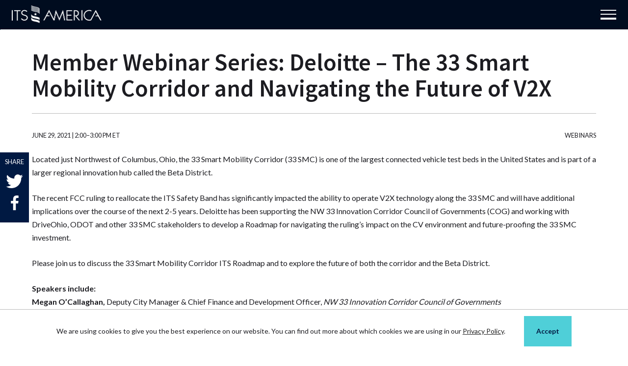

--- FILE ---
content_type: text/html; charset=UTF-8
request_url: https://itsa.org/event/member-webinar-series-deloitte-the-33-smart-mobility-corridor-and-navigating-the-future-of-v2x/
body_size: 31861
content:
<!DOCTYPE html>
<html lang="en-US" class="no-js">
	<head>
		<meta charset="UTF-8" /><script type="text/javascript">(window.NREUM||(NREUM={})).init={ajax:{deny_list:["bam.nr-data.net"]},feature_flags:["soft_nav"]};(window.NREUM||(NREUM={})).loader_config={licenseKey:"NRJS-2e50c85abbf5f949637",applicationID:"271935714",browserID:"271937536"};;/*! For license information please see nr-loader-rum-1.308.0.min.js.LICENSE.txt */
(()=>{var e,t,r={163:(e,t,r)=>{"use strict";r.d(t,{j:()=>E});var n=r(384),i=r(1741);var a=r(2555);r(860).K7.genericEvents;const s="experimental.resources",o="register",c=e=>{if(!e||"string"!=typeof e)return!1;try{document.createDocumentFragment().querySelector(e)}catch{return!1}return!0};var d=r(2614),u=r(944),l=r(8122);const f="[data-nr-mask]",g=e=>(0,l.a)(e,(()=>{const e={feature_flags:[],experimental:{allow_registered_children:!1,resources:!1},mask_selector:"*",block_selector:"[data-nr-block]",mask_input_options:{color:!1,date:!1,"datetime-local":!1,email:!1,month:!1,number:!1,range:!1,search:!1,tel:!1,text:!1,time:!1,url:!1,week:!1,textarea:!1,select:!1,password:!0}};return{ajax:{deny_list:void 0,block_internal:!0,enabled:!0,autoStart:!0},api:{get allow_registered_children(){return e.feature_flags.includes(o)||e.experimental.allow_registered_children},set allow_registered_children(t){e.experimental.allow_registered_children=t},duplicate_registered_data:!1},browser_consent_mode:{enabled:!1},distributed_tracing:{enabled:void 0,exclude_newrelic_header:void 0,cors_use_newrelic_header:void 0,cors_use_tracecontext_headers:void 0,allowed_origins:void 0},get feature_flags(){return e.feature_flags},set feature_flags(t){e.feature_flags=t},generic_events:{enabled:!0,autoStart:!0},harvest:{interval:30},jserrors:{enabled:!0,autoStart:!0},logging:{enabled:!0,autoStart:!0},metrics:{enabled:!0,autoStart:!0},obfuscate:void 0,page_action:{enabled:!0},page_view_event:{enabled:!0,autoStart:!0},page_view_timing:{enabled:!0,autoStart:!0},performance:{capture_marks:!1,capture_measures:!1,capture_detail:!0,resources:{get enabled(){return e.feature_flags.includes(s)||e.experimental.resources},set enabled(t){e.experimental.resources=t},asset_types:[],first_party_domains:[],ignore_newrelic:!0}},privacy:{cookies_enabled:!0},proxy:{assets:void 0,beacon:void 0},session:{expiresMs:d.wk,inactiveMs:d.BB},session_replay:{autoStart:!0,enabled:!1,preload:!1,sampling_rate:10,error_sampling_rate:100,collect_fonts:!1,inline_images:!1,fix_stylesheets:!0,mask_all_inputs:!0,get mask_text_selector(){return e.mask_selector},set mask_text_selector(t){c(t)?e.mask_selector="".concat(t,",").concat(f):""===t||null===t?e.mask_selector=f:(0,u.R)(5,t)},get block_class(){return"nr-block"},get ignore_class(){return"nr-ignore"},get mask_text_class(){return"nr-mask"},get block_selector(){return e.block_selector},set block_selector(t){c(t)?e.block_selector+=",".concat(t):""!==t&&(0,u.R)(6,t)},get mask_input_options(){return e.mask_input_options},set mask_input_options(t){t&&"object"==typeof t?e.mask_input_options={...t,password:!0}:(0,u.R)(7,t)}},session_trace:{enabled:!0,autoStart:!0},soft_navigations:{enabled:!0,autoStart:!0},spa:{enabled:!0,autoStart:!0},ssl:void 0,user_actions:{enabled:!0,elementAttributes:["id","className","tagName","type"]}}})());var p=r(6154),m=r(9324);let h=0;const v={buildEnv:m.F3,distMethod:m.Xs,version:m.xv,originTime:p.WN},b={consented:!1},y={appMetadata:{},get consented(){return this.session?.state?.consent||b.consented},set consented(e){b.consented=e},customTransaction:void 0,denyList:void 0,disabled:!1,harvester:void 0,isolatedBacklog:!1,isRecording:!1,loaderType:void 0,maxBytes:3e4,obfuscator:void 0,onerror:void 0,ptid:void 0,releaseIds:{},session:void 0,timeKeeper:void 0,registeredEntities:[],jsAttributesMetadata:{bytes:0},get harvestCount(){return++h}},_=e=>{const t=(0,l.a)(e,y),r=Object.keys(v).reduce((e,t)=>(e[t]={value:v[t],writable:!1,configurable:!0,enumerable:!0},e),{});return Object.defineProperties(t,r)};var w=r(5701);const x=e=>{const t=e.startsWith("http");e+="/",r.p=t?e:"https://"+e};var R=r(7836),k=r(3241);const A={accountID:void 0,trustKey:void 0,agentID:void 0,licenseKey:void 0,applicationID:void 0,xpid:void 0},S=e=>(0,l.a)(e,A),T=new Set;function E(e,t={},r,s){let{init:o,info:c,loader_config:d,runtime:u={},exposed:l=!0}=t;if(!c){const e=(0,n.pV)();o=e.init,c=e.info,d=e.loader_config}e.init=g(o||{}),e.loader_config=S(d||{}),c.jsAttributes??={},p.bv&&(c.jsAttributes.isWorker=!0),e.info=(0,a.D)(c);const f=e.init,m=[c.beacon,c.errorBeacon];T.has(e.agentIdentifier)||(f.proxy.assets&&(x(f.proxy.assets),m.push(f.proxy.assets)),f.proxy.beacon&&m.push(f.proxy.beacon),e.beacons=[...m],function(e){const t=(0,n.pV)();Object.getOwnPropertyNames(i.W.prototype).forEach(r=>{const n=i.W.prototype[r];if("function"!=typeof n||"constructor"===n)return;let a=t[r];e[r]&&!1!==e.exposed&&"micro-agent"!==e.runtime?.loaderType&&(t[r]=(...t)=>{const n=e[r](...t);return a?a(...t):n})})}(e),(0,n.US)("activatedFeatures",w.B)),u.denyList=[...f.ajax.deny_list||[],...f.ajax.block_internal?m:[]],u.ptid=e.agentIdentifier,u.loaderType=r,e.runtime=_(u),T.has(e.agentIdentifier)||(e.ee=R.ee.get(e.agentIdentifier),e.exposed=l,(0,k.W)({agentIdentifier:e.agentIdentifier,drained:!!w.B?.[e.agentIdentifier],type:"lifecycle",name:"initialize",feature:void 0,data:e.config})),T.add(e.agentIdentifier)}},384:(e,t,r)=>{"use strict";r.d(t,{NT:()=>s,US:()=>u,Zm:()=>o,bQ:()=>d,dV:()=>c,pV:()=>l});var n=r(6154),i=r(1863),a=r(1910);const s={beacon:"bam.nr-data.net",errorBeacon:"bam.nr-data.net"};function o(){return n.gm.NREUM||(n.gm.NREUM={}),void 0===n.gm.newrelic&&(n.gm.newrelic=n.gm.NREUM),n.gm.NREUM}function c(){let e=o();return e.o||(e.o={ST:n.gm.setTimeout,SI:n.gm.setImmediate||n.gm.setInterval,CT:n.gm.clearTimeout,XHR:n.gm.XMLHttpRequest,REQ:n.gm.Request,EV:n.gm.Event,PR:n.gm.Promise,MO:n.gm.MutationObserver,FETCH:n.gm.fetch,WS:n.gm.WebSocket},(0,a.i)(...Object.values(e.o))),e}function d(e,t){let r=o();r.initializedAgents??={},t.initializedAt={ms:(0,i.t)(),date:new Date},r.initializedAgents[e]=t}function u(e,t){o()[e]=t}function l(){return function(){let e=o();const t=e.info||{};e.info={beacon:s.beacon,errorBeacon:s.errorBeacon,...t}}(),function(){let e=o();const t=e.init||{};e.init={...t}}(),c(),function(){let e=o();const t=e.loader_config||{};e.loader_config={...t}}(),o()}},782:(e,t,r)=>{"use strict";r.d(t,{T:()=>n});const n=r(860).K7.pageViewTiming},860:(e,t,r)=>{"use strict";r.d(t,{$J:()=>u,K7:()=>c,P3:()=>d,XX:()=>i,Yy:()=>o,df:()=>a,qY:()=>n,v4:()=>s});const n="events",i="jserrors",a="browser/blobs",s="rum",o="browser/logs",c={ajax:"ajax",genericEvents:"generic_events",jserrors:i,logging:"logging",metrics:"metrics",pageAction:"page_action",pageViewEvent:"page_view_event",pageViewTiming:"page_view_timing",sessionReplay:"session_replay",sessionTrace:"session_trace",softNav:"soft_navigations",spa:"spa"},d={[c.pageViewEvent]:1,[c.pageViewTiming]:2,[c.metrics]:3,[c.jserrors]:4,[c.spa]:5,[c.ajax]:6,[c.sessionTrace]:7,[c.softNav]:8,[c.sessionReplay]:9,[c.logging]:10,[c.genericEvents]:11},u={[c.pageViewEvent]:s,[c.pageViewTiming]:n,[c.ajax]:n,[c.spa]:n,[c.softNav]:n,[c.metrics]:i,[c.jserrors]:i,[c.sessionTrace]:a,[c.sessionReplay]:a,[c.logging]:o,[c.genericEvents]:"ins"}},944:(e,t,r)=>{"use strict";r.d(t,{R:()=>i});var n=r(3241);function i(e,t){"function"==typeof console.debug&&(console.debug("New Relic Warning: https://github.com/newrelic/newrelic-browser-agent/blob/main/docs/warning-codes.md#".concat(e),t),(0,n.W)({agentIdentifier:null,drained:null,type:"data",name:"warn",feature:"warn",data:{code:e,secondary:t}}))}},1687:(e,t,r)=>{"use strict";r.d(t,{Ak:()=>d,Ze:()=>f,x3:()=>u});var n=r(3241),i=r(7836),a=r(3606),s=r(860),o=r(2646);const c={};function d(e,t){const r={staged:!1,priority:s.P3[t]||0};l(e),c[e].get(t)||c[e].set(t,r)}function u(e,t){e&&c[e]&&(c[e].get(t)&&c[e].delete(t),p(e,t,!1),c[e].size&&g(e))}function l(e){if(!e)throw new Error("agentIdentifier required");c[e]||(c[e]=new Map)}function f(e="",t="feature",r=!1){if(l(e),!e||!c[e].get(t)||r)return p(e,t);c[e].get(t).staged=!0,g(e)}function g(e){const t=Array.from(c[e]);t.every(([e,t])=>t.staged)&&(t.sort((e,t)=>e[1].priority-t[1].priority),t.forEach(([t])=>{c[e].delete(t),p(e,t)}))}function p(e,t,r=!0){const s=e?i.ee.get(e):i.ee,c=a.i.handlers;if(!s.aborted&&s.backlog&&c){if((0,n.W)({agentIdentifier:e,type:"lifecycle",name:"drain",feature:t}),r){const e=s.backlog[t],r=c[t];if(r){for(let t=0;e&&t<e.length;++t)m(e[t],r);Object.entries(r).forEach(([e,t])=>{Object.values(t||{}).forEach(t=>{t[0]?.on&&t[0]?.context()instanceof o.y&&t[0].on(e,t[1])})})}}s.isolatedBacklog||delete c[t],s.backlog[t]=null,s.emit("drain-"+t,[])}}function m(e,t){var r=e[1];Object.values(t[r]||{}).forEach(t=>{var r=e[0];if(t[0]===r){var n=t[1],i=e[3],a=e[2];n.apply(i,a)}})}},1738:(e,t,r)=>{"use strict";r.d(t,{U:()=>g,Y:()=>f});var n=r(3241),i=r(9908),a=r(1863),s=r(944),o=r(5701),c=r(3969),d=r(8362),u=r(860),l=r(4261);function f(e,t,r,a){const f=a||r;!f||f[e]&&f[e]!==d.d.prototype[e]||(f[e]=function(){(0,i.p)(c.xV,["API/"+e+"/called"],void 0,u.K7.metrics,r.ee),(0,n.W)({agentIdentifier:r.agentIdentifier,drained:!!o.B?.[r.agentIdentifier],type:"data",name:"api",feature:l.Pl+e,data:{}});try{return t.apply(this,arguments)}catch(e){(0,s.R)(23,e)}})}function g(e,t,r,n,s){const o=e.info;null===r?delete o.jsAttributes[t]:o.jsAttributes[t]=r,(s||null===r)&&(0,i.p)(l.Pl+n,[(0,a.t)(),t,r],void 0,"session",e.ee)}},1741:(e,t,r)=>{"use strict";r.d(t,{W:()=>a});var n=r(944),i=r(4261);class a{#e(e,...t){if(this[e]!==a.prototype[e])return this[e](...t);(0,n.R)(35,e)}addPageAction(e,t){return this.#e(i.hG,e,t)}register(e){return this.#e(i.eY,e)}recordCustomEvent(e,t){return this.#e(i.fF,e,t)}setPageViewName(e,t){return this.#e(i.Fw,e,t)}setCustomAttribute(e,t,r){return this.#e(i.cD,e,t,r)}noticeError(e,t){return this.#e(i.o5,e,t)}setUserId(e,t=!1){return this.#e(i.Dl,e,t)}setApplicationVersion(e){return this.#e(i.nb,e)}setErrorHandler(e){return this.#e(i.bt,e)}addRelease(e,t){return this.#e(i.k6,e,t)}log(e,t){return this.#e(i.$9,e,t)}start(){return this.#e(i.d3)}finished(e){return this.#e(i.BL,e)}recordReplay(){return this.#e(i.CH)}pauseReplay(){return this.#e(i.Tb)}addToTrace(e){return this.#e(i.U2,e)}setCurrentRouteName(e){return this.#e(i.PA,e)}interaction(e){return this.#e(i.dT,e)}wrapLogger(e,t,r){return this.#e(i.Wb,e,t,r)}measure(e,t){return this.#e(i.V1,e,t)}consent(e){return this.#e(i.Pv,e)}}},1863:(e,t,r)=>{"use strict";function n(){return Math.floor(performance.now())}r.d(t,{t:()=>n})},1910:(e,t,r)=>{"use strict";r.d(t,{i:()=>a});var n=r(944);const i=new Map;function a(...e){return e.every(e=>{if(i.has(e))return i.get(e);const t="function"==typeof e?e.toString():"",r=t.includes("[native code]"),a=t.includes("nrWrapper");return r||a||(0,n.R)(64,e?.name||t),i.set(e,r),r})}},2555:(e,t,r)=>{"use strict";r.d(t,{D:()=>o,f:()=>s});var n=r(384),i=r(8122);const a={beacon:n.NT.beacon,errorBeacon:n.NT.errorBeacon,licenseKey:void 0,applicationID:void 0,sa:void 0,queueTime:void 0,applicationTime:void 0,ttGuid:void 0,user:void 0,account:void 0,product:void 0,extra:void 0,jsAttributes:{},userAttributes:void 0,atts:void 0,transactionName:void 0,tNamePlain:void 0};function s(e){try{return!!e.licenseKey&&!!e.errorBeacon&&!!e.applicationID}catch(e){return!1}}const o=e=>(0,i.a)(e,a)},2614:(e,t,r)=>{"use strict";r.d(t,{BB:()=>s,H3:()=>n,g:()=>d,iL:()=>c,tS:()=>o,uh:()=>i,wk:()=>a});const n="NRBA",i="SESSION",a=144e5,s=18e5,o={STARTED:"session-started",PAUSE:"session-pause",RESET:"session-reset",RESUME:"session-resume",UPDATE:"session-update"},c={SAME_TAB:"same-tab",CROSS_TAB:"cross-tab"},d={OFF:0,FULL:1,ERROR:2}},2646:(e,t,r)=>{"use strict";r.d(t,{y:()=>n});class n{constructor(e){this.contextId=e}}},2843:(e,t,r)=>{"use strict";r.d(t,{G:()=>a,u:()=>i});var n=r(3878);function i(e,t=!1,r,i){(0,n.DD)("visibilitychange",function(){if(t)return void("hidden"===document.visibilityState&&e());e(document.visibilityState)},r,i)}function a(e,t,r){(0,n.sp)("pagehide",e,t,r)}},3241:(e,t,r)=>{"use strict";r.d(t,{W:()=>a});var n=r(6154);const i="newrelic";function a(e={}){try{n.gm.dispatchEvent(new CustomEvent(i,{detail:e}))}catch(e){}}},3606:(e,t,r)=>{"use strict";r.d(t,{i:()=>a});var n=r(9908);a.on=s;var i=a.handlers={};function a(e,t,r,a){s(a||n.d,i,e,t,r)}function s(e,t,r,i,a){a||(a="feature"),e||(e=n.d);var s=t[a]=t[a]||{};(s[r]=s[r]||[]).push([e,i])}},3878:(e,t,r)=>{"use strict";function n(e,t){return{capture:e,passive:!1,signal:t}}function i(e,t,r=!1,i){window.addEventListener(e,t,n(r,i))}function a(e,t,r=!1,i){document.addEventListener(e,t,n(r,i))}r.d(t,{DD:()=>a,jT:()=>n,sp:()=>i})},3969:(e,t,r)=>{"use strict";r.d(t,{TZ:()=>n,XG:()=>o,rs:()=>i,xV:()=>s,z_:()=>a});const n=r(860).K7.metrics,i="sm",a="cm",s="storeSupportabilityMetrics",o="storeEventMetrics"},4234:(e,t,r)=>{"use strict";r.d(t,{W:()=>a});var n=r(7836),i=r(1687);class a{constructor(e,t){this.agentIdentifier=e,this.ee=n.ee.get(e),this.featureName=t,this.blocked=!1}deregisterDrain(){(0,i.x3)(this.agentIdentifier,this.featureName)}}},4261:(e,t,r)=>{"use strict";r.d(t,{$9:()=>d,BL:()=>o,CH:()=>g,Dl:()=>_,Fw:()=>y,PA:()=>h,Pl:()=>n,Pv:()=>k,Tb:()=>l,U2:()=>a,V1:()=>R,Wb:()=>x,bt:()=>b,cD:()=>v,d3:()=>w,dT:()=>c,eY:()=>p,fF:()=>f,hG:()=>i,k6:()=>s,nb:()=>m,o5:()=>u});const n="api-",i="addPageAction",a="addToTrace",s="addRelease",o="finished",c="interaction",d="log",u="noticeError",l="pauseReplay",f="recordCustomEvent",g="recordReplay",p="register",m="setApplicationVersion",h="setCurrentRouteName",v="setCustomAttribute",b="setErrorHandler",y="setPageViewName",_="setUserId",w="start",x="wrapLogger",R="measure",k="consent"},5289:(e,t,r)=>{"use strict";r.d(t,{GG:()=>s,Qr:()=>c,sB:()=>o});var n=r(3878),i=r(6389);function a(){return"undefined"==typeof document||"complete"===document.readyState}function s(e,t){if(a())return e();const r=(0,i.J)(e),s=setInterval(()=>{a()&&(clearInterval(s),r())},500);(0,n.sp)("load",r,t)}function o(e){if(a())return e();(0,n.DD)("DOMContentLoaded",e)}function c(e){if(a())return e();(0,n.sp)("popstate",e)}},5607:(e,t,r)=>{"use strict";r.d(t,{W:()=>n});const n=(0,r(9566).bz)()},5701:(e,t,r)=>{"use strict";r.d(t,{B:()=>a,t:()=>s});var n=r(3241);const i=new Set,a={};function s(e,t){const r=t.agentIdentifier;a[r]??={},e&&"object"==typeof e&&(i.has(r)||(t.ee.emit("rumresp",[e]),a[r]=e,i.add(r),(0,n.W)({agentIdentifier:r,loaded:!0,drained:!0,type:"lifecycle",name:"load",feature:void 0,data:e})))}},6154:(e,t,r)=>{"use strict";r.d(t,{OF:()=>c,RI:()=>i,WN:()=>u,bv:()=>a,eN:()=>l,gm:()=>s,mw:()=>o,sb:()=>d});var n=r(1863);const i="undefined"!=typeof window&&!!window.document,a="undefined"!=typeof WorkerGlobalScope&&("undefined"!=typeof self&&self instanceof WorkerGlobalScope&&self.navigator instanceof WorkerNavigator||"undefined"!=typeof globalThis&&globalThis instanceof WorkerGlobalScope&&globalThis.navigator instanceof WorkerNavigator),s=i?window:"undefined"!=typeof WorkerGlobalScope&&("undefined"!=typeof self&&self instanceof WorkerGlobalScope&&self||"undefined"!=typeof globalThis&&globalThis instanceof WorkerGlobalScope&&globalThis),o=Boolean("hidden"===s?.document?.visibilityState),c=/iPad|iPhone|iPod/.test(s.navigator?.userAgent),d=c&&"undefined"==typeof SharedWorker,u=((()=>{const e=s.navigator?.userAgent?.match(/Firefox[/\s](\d+\.\d+)/);Array.isArray(e)&&e.length>=2&&e[1]})(),Date.now()-(0,n.t)()),l=()=>"undefined"!=typeof PerformanceNavigationTiming&&s?.performance?.getEntriesByType("navigation")?.[0]?.responseStart},6389:(e,t,r)=>{"use strict";function n(e,t=500,r={}){const n=r?.leading||!1;let i;return(...r)=>{n&&void 0===i&&(e.apply(this,r),i=setTimeout(()=>{i=clearTimeout(i)},t)),n||(clearTimeout(i),i=setTimeout(()=>{e.apply(this,r)},t))}}function i(e){let t=!1;return(...r)=>{t||(t=!0,e.apply(this,r))}}r.d(t,{J:()=>i,s:()=>n})},6630:(e,t,r)=>{"use strict";r.d(t,{T:()=>n});const n=r(860).K7.pageViewEvent},7699:(e,t,r)=>{"use strict";r.d(t,{It:()=>a,KC:()=>o,No:()=>i,qh:()=>s});var n=r(860);const i=16e3,a=1e6,s="SESSION_ERROR",o={[n.K7.logging]:!0,[n.K7.genericEvents]:!1,[n.K7.jserrors]:!1,[n.K7.ajax]:!1}},7836:(e,t,r)=>{"use strict";r.d(t,{P:()=>o,ee:()=>c});var n=r(384),i=r(8990),a=r(2646),s=r(5607);const o="nr@context:".concat(s.W),c=function e(t,r){var n={},s={},u={},l=!1;try{l=16===r.length&&d.initializedAgents?.[r]?.runtime.isolatedBacklog}catch(e){}var f={on:p,addEventListener:p,removeEventListener:function(e,t){var r=n[e];if(!r)return;for(var i=0;i<r.length;i++)r[i]===t&&r.splice(i,1)},emit:function(e,r,n,i,a){!1!==a&&(a=!0);if(c.aborted&&!i)return;t&&a&&t.emit(e,r,n);var o=g(n);m(e).forEach(e=>{e.apply(o,r)});var d=v()[s[e]];d&&d.push([f,e,r,o]);return o},get:h,listeners:m,context:g,buffer:function(e,t){const r=v();if(t=t||"feature",f.aborted)return;Object.entries(e||{}).forEach(([e,n])=>{s[n]=t,t in r||(r[t]=[])})},abort:function(){f._aborted=!0,Object.keys(f.backlog).forEach(e=>{delete f.backlog[e]})},isBuffering:function(e){return!!v()[s[e]]},debugId:r,backlog:l?{}:t&&"object"==typeof t.backlog?t.backlog:{},isolatedBacklog:l};return Object.defineProperty(f,"aborted",{get:()=>{let e=f._aborted||!1;return e||(t&&(e=t.aborted),e)}}),f;function g(e){return e&&e instanceof a.y?e:e?(0,i.I)(e,o,()=>new a.y(o)):new a.y(o)}function p(e,t){n[e]=m(e).concat(t)}function m(e){return n[e]||[]}function h(t){return u[t]=u[t]||e(f,t)}function v(){return f.backlog}}(void 0,"globalEE"),d=(0,n.Zm)();d.ee||(d.ee=c)},8122:(e,t,r)=>{"use strict";r.d(t,{a:()=>i});var n=r(944);function i(e,t){try{if(!e||"object"!=typeof e)return(0,n.R)(3);if(!t||"object"!=typeof t)return(0,n.R)(4);const r=Object.create(Object.getPrototypeOf(t),Object.getOwnPropertyDescriptors(t)),a=0===Object.keys(r).length?e:r;for(let s in a)if(void 0!==e[s])try{if(null===e[s]){r[s]=null;continue}Array.isArray(e[s])&&Array.isArray(t[s])?r[s]=Array.from(new Set([...e[s],...t[s]])):"object"==typeof e[s]&&"object"==typeof t[s]?r[s]=i(e[s],t[s]):r[s]=e[s]}catch(e){r[s]||(0,n.R)(1,e)}return r}catch(e){(0,n.R)(2,e)}}},8362:(e,t,r)=>{"use strict";r.d(t,{d:()=>a});var n=r(9566),i=r(1741);class a extends i.W{agentIdentifier=(0,n.LA)(16)}},8374:(e,t,r)=>{r.nc=(()=>{try{return document?.currentScript?.nonce}catch(e){}return""})()},8990:(e,t,r)=>{"use strict";r.d(t,{I:()=>i});var n=Object.prototype.hasOwnProperty;function i(e,t,r){if(n.call(e,t))return e[t];var i=r();if(Object.defineProperty&&Object.keys)try{return Object.defineProperty(e,t,{value:i,writable:!0,enumerable:!1}),i}catch(e){}return e[t]=i,i}},9324:(e,t,r)=>{"use strict";r.d(t,{F3:()=>i,Xs:()=>a,xv:()=>n});const n="1.308.0",i="PROD",a="CDN"},9566:(e,t,r)=>{"use strict";r.d(t,{LA:()=>o,bz:()=>s});var n=r(6154);const i="xxxxxxxx-xxxx-4xxx-yxxx-xxxxxxxxxxxx";function a(e,t){return e?15&e[t]:16*Math.random()|0}function s(){const e=n.gm?.crypto||n.gm?.msCrypto;let t,r=0;return e&&e.getRandomValues&&(t=e.getRandomValues(new Uint8Array(30))),i.split("").map(e=>"x"===e?a(t,r++).toString(16):"y"===e?(3&a()|8).toString(16):e).join("")}function o(e){const t=n.gm?.crypto||n.gm?.msCrypto;let r,i=0;t&&t.getRandomValues&&(r=t.getRandomValues(new Uint8Array(e)));const s=[];for(var o=0;o<e;o++)s.push(a(r,i++).toString(16));return s.join("")}},9908:(e,t,r)=>{"use strict";r.d(t,{d:()=>n,p:()=>i});var n=r(7836).ee.get("handle");function i(e,t,r,i,a){a?(a.buffer([e],i),a.emit(e,t,r)):(n.buffer([e],i),n.emit(e,t,r))}}},n={};function i(e){var t=n[e];if(void 0!==t)return t.exports;var a=n[e]={exports:{}};return r[e](a,a.exports,i),a.exports}i.m=r,i.d=(e,t)=>{for(var r in t)i.o(t,r)&&!i.o(e,r)&&Object.defineProperty(e,r,{enumerable:!0,get:t[r]})},i.f={},i.e=e=>Promise.all(Object.keys(i.f).reduce((t,r)=>(i.f[r](e,t),t),[])),i.u=e=>"nr-rum-1.308.0.min.js",i.o=(e,t)=>Object.prototype.hasOwnProperty.call(e,t),e={},t="NRBA-1.308.0.PROD:",i.l=(r,n,a,s)=>{if(e[r])e[r].push(n);else{var o,c;if(void 0!==a)for(var d=document.getElementsByTagName("script"),u=0;u<d.length;u++){var l=d[u];if(l.getAttribute("src")==r||l.getAttribute("data-webpack")==t+a){o=l;break}}if(!o){c=!0;var f={296:"sha512-+MIMDsOcckGXa1EdWHqFNv7P+JUkd5kQwCBr3KE6uCvnsBNUrdSt4a/3/L4j4TxtnaMNjHpza2/erNQbpacJQA=="};(o=document.createElement("script")).charset="utf-8",i.nc&&o.setAttribute("nonce",i.nc),o.setAttribute("data-webpack",t+a),o.src=r,0!==o.src.indexOf(window.location.origin+"/")&&(o.crossOrigin="anonymous"),f[s]&&(o.integrity=f[s])}e[r]=[n];var g=(t,n)=>{o.onerror=o.onload=null,clearTimeout(p);var i=e[r];if(delete e[r],o.parentNode&&o.parentNode.removeChild(o),i&&i.forEach(e=>e(n)),t)return t(n)},p=setTimeout(g.bind(null,void 0,{type:"timeout",target:o}),12e4);o.onerror=g.bind(null,o.onerror),o.onload=g.bind(null,o.onload),c&&document.head.appendChild(o)}},i.r=e=>{"undefined"!=typeof Symbol&&Symbol.toStringTag&&Object.defineProperty(e,Symbol.toStringTag,{value:"Module"}),Object.defineProperty(e,"__esModule",{value:!0})},i.p="https://js-agent.newrelic.com/",(()=>{var e={374:0,840:0};i.f.j=(t,r)=>{var n=i.o(e,t)?e[t]:void 0;if(0!==n)if(n)r.push(n[2]);else{var a=new Promise((r,i)=>n=e[t]=[r,i]);r.push(n[2]=a);var s=i.p+i.u(t),o=new Error;i.l(s,r=>{if(i.o(e,t)&&(0!==(n=e[t])&&(e[t]=void 0),n)){var a=r&&("load"===r.type?"missing":r.type),s=r&&r.target&&r.target.src;o.message="Loading chunk "+t+" failed: ("+a+": "+s+")",o.name="ChunkLoadError",o.type=a,o.request=s,n[1](o)}},"chunk-"+t,t)}};var t=(t,r)=>{var n,a,[s,o,c]=r,d=0;if(s.some(t=>0!==e[t])){for(n in o)i.o(o,n)&&(i.m[n]=o[n]);if(c)c(i)}for(t&&t(r);d<s.length;d++)a=s[d],i.o(e,a)&&e[a]&&e[a][0](),e[a]=0},r=self["webpackChunk:NRBA-1.308.0.PROD"]=self["webpackChunk:NRBA-1.308.0.PROD"]||[];r.forEach(t.bind(null,0)),r.push=t.bind(null,r.push.bind(r))})(),(()=>{"use strict";i(8374);var e=i(8362),t=i(860);const r=Object.values(t.K7);var n=i(163);var a=i(9908),s=i(1863),o=i(4261),c=i(1738);var d=i(1687),u=i(4234),l=i(5289),f=i(6154),g=i(944),p=i(384);const m=e=>f.RI&&!0===e?.privacy.cookies_enabled;function h(e){return!!(0,p.dV)().o.MO&&m(e)&&!0===e?.session_trace.enabled}var v=i(6389),b=i(7699);class y extends u.W{constructor(e,t){super(e.agentIdentifier,t),this.agentRef=e,this.abortHandler=void 0,this.featAggregate=void 0,this.loadedSuccessfully=void 0,this.onAggregateImported=new Promise(e=>{this.loadedSuccessfully=e}),this.deferred=Promise.resolve(),!1===e.init[this.featureName].autoStart?this.deferred=new Promise((t,r)=>{this.ee.on("manual-start-all",(0,v.J)(()=>{(0,d.Ak)(e.agentIdentifier,this.featureName),t()}))}):(0,d.Ak)(e.agentIdentifier,t)}importAggregator(e,t,r={}){if(this.featAggregate)return;const n=async()=>{let n;await this.deferred;try{if(m(e.init)){const{setupAgentSession:t}=await i.e(296).then(i.bind(i,3305));n=t(e)}}catch(e){(0,g.R)(20,e),this.ee.emit("internal-error",[e]),(0,a.p)(b.qh,[e],void 0,this.featureName,this.ee)}try{if(!this.#t(this.featureName,n,e.init))return(0,d.Ze)(this.agentIdentifier,this.featureName),void this.loadedSuccessfully(!1);const{Aggregate:i}=await t();this.featAggregate=new i(e,r),e.runtime.harvester.initializedAggregates.push(this.featAggregate),this.loadedSuccessfully(!0)}catch(e){(0,g.R)(34,e),this.abortHandler?.(),(0,d.Ze)(this.agentIdentifier,this.featureName,!0),this.loadedSuccessfully(!1),this.ee&&this.ee.abort()}};f.RI?(0,l.GG)(()=>n(),!0):n()}#t(e,r,n){if(this.blocked)return!1;switch(e){case t.K7.sessionReplay:return h(n)&&!!r;case t.K7.sessionTrace:return!!r;default:return!0}}}var _=i(6630),w=i(2614),x=i(3241);class R extends y{static featureName=_.T;constructor(e){var t;super(e,_.T),this.setupInspectionEvents(e.agentIdentifier),t=e,(0,c.Y)(o.Fw,function(e,r){"string"==typeof e&&("/"!==e.charAt(0)&&(e="/"+e),t.runtime.customTransaction=(r||"http://custom.transaction")+e,(0,a.p)(o.Pl+o.Fw,[(0,s.t)()],void 0,void 0,t.ee))},t),this.importAggregator(e,()=>i.e(296).then(i.bind(i,3943)))}setupInspectionEvents(e){const t=(t,r)=>{t&&(0,x.W)({agentIdentifier:e,timeStamp:t.timeStamp,loaded:"complete"===t.target.readyState,type:"window",name:r,data:t.target.location+""})};(0,l.sB)(e=>{t(e,"DOMContentLoaded")}),(0,l.GG)(e=>{t(e,"load")}),(0,l.Qr)(e=>{t(e,"navigate")}),this.ee.on(w.tS.UPDATE,(t,r)=>{(0,x.W)({agentIdentifier:e,type:"lifecycle",name:"session",data:r})})}}class k extends e.d{constructor(e){var t;(super(),f.gm)?(this.features={},(0,p.bQ)(this.agentIdentifier,this),this.desiredFeatures=new Set(e.features||[]),this.desiredFeatures.add(R),(0,n.j)(this,e,e.loaderType||"agent"),t=this,(0,c.Y)(o.cD,function(e,r,n=!1){if("string"==typeof e){if(["string","number","boolean"].includes(typeof r)||null===r)return(0,c.U)(t,e,r,o.cD,n);(0,g.R)(40,typeof r)}else(0,g.R)(39,typeof e)},t),function(e){(0,c.Y)(o.Dl,function(t,r=!1){if("string"!=typeof t&&null!==t)return void(0,g.R)(41,typeof t);const n=e.info.jsAttributes["enduser.id"];r&&null!=n&&n!==t?(0,a.p)(o.Pl+"setUserIdAndResetSession",[t],void 0,"session",e.ee):(0,c.U)(e,"enduser.id",t,o.Dl,!0)},e)}(this),function(e){(0,c.Y)(o.nb,function(t){if("string"==typeof t||null===t)return(0,c.U)(e,"application.version",t,o.nb,!1);(0,g.R)(42,typeof t)},e)}(this),function(e){(0,c.Y)(o.d3,function(){e.ee.emit("manual-start-all")},e)}(this),function(e){(0,c.Y)(o.Pv,function(t=!0){if("boolean"==typeof t){if((0,a.p)(o.Pl+o.Pv,[t],void 0,"session",e.ee),e.runtime.consented=t,t){const t=e.features.page_view_event;t.onAggregateImported.then(e=>{const r=t.featAggregate;e&&!r.sentRum&&r.sendRum()})}}else(0,g.R)(65,typeof t)},e)}(this),this.run()):(0,g.R)(21)}get config(){return{info:this.info,init:this.init,loader_config:this.loader_config,runtime:this.runtime}}get api(){return this}run(){try{const e=function(e){const t={};return r.forEach(r=>{t[r]=!!e[r]?.enabled}),t}(this.init),n=[...this.desiredFeatures];n.sort((e,r)=>t.P3[e.featureName]-t.P3[r.featureName]),n.forEach(r=>{if(!e[r.featureName]&&r.featureName!==t.K7.pageViewEvent)return;if(r.featureName===t.K7.spa)return void(0,g.R)(67);const n=function(e){switch(e){case t.K7.ajax:return[t.K7.jserrors];case t.K7.sessionTrace:return[t.K7.ajax,t.K7.pageViewEvent];case t.K7.sessionReplay:return[t.K7.sessionTrace];case t.K7.pageViewTiming:return[t.K7.pageViewEvent];default:return[]}}(r.featureName).filter(e=>!(e in this.features));n.length>0&&(0,g.R)(36,{targetFeature:r.featureName,missingDependencies:n}),this.features[r.featureName]=new r(this)})}catch(e){(0,g.R)(22,e);for(const e in this.features)this.features[e].abortHandler?.();const t=(0,p.Zm)();delete t.initializedAgents[this.agentIdentifier]?.features,delete this.sharedAggregator;return t.ee.get(this.agentIdentifier).abort(),!1}}}var A=i(2843),S=i(782);class T extends y{static featureName=S.T;constructor(e){super(e,S.T),f.RI&&((0,A.u)(()=>(0,a.p)("docHidden",[(0,s.t)()],void 0,S.T,this.ee),!0),(0,A.G)(()=>(0,a.p)("winPagehide",[(0,s.t)()],void 0,S.T,this.ee)),this.importAggregator(e,()=>i.e(296).then(i.bind(i,2117))))}}var E=i(3969);class I extends y{static featureName=E.TZ;constructor(e){super(e,E.TZ),f.RI&&document.addEventListener("securitypolicyviolation",e=>{(0,a.p)(E.xV,["Generic/CSPViolation/Detected"],void 0,this.featureName,this.ee)}),this.importAggregator(e,()=>i.e(296).then(i.bind(i,9623)))}}new k({features:[R,T,I],loaderType:"lite"})})()})();</script>
		  <meta name="viewport" content="width=device-width, initial-scale=1" />
		<meta name="theme-color" content="#001940" />
		<script>(function(html){html.className = html.className.replace(/\bno-js\b/,'js')})(document.documentElement);</script>
<meta name='robots' content='index, follow, max-image-preview:large, max-snippet:-1, max-video-preview:-1' />

	<!-- This site is optimized with the Yoast SEO plugin v21.5 - https://yoast.com/wordpress/plugins/seo/ -->
	<title>Member Webinar Series: Deloitte – The 33 Smart Mobility Corridor and Navigating the Future of V2X - ITS America</title>
	<meta name="description" content="Member Webinar Series: Deloitte – The 33 Smart Mobility Corridor and Navigating the Future of V2X" />
	<link rel="canonical" href="https://live-its-america.pantheonsite.io/event/member-webinar-series-deloitte-the-33-smart-mobility-corridor-and-navigating-the-future-of-v2x/" />
	<meta property="og:locale" content="en_US" />
	<meta property="og:type" content="article" />
	<meta property="og:title" content="Member Webinar Series: Deloitte – The 33 Smart Mobility Corridor and Navigating the Future of V2X - ITS America" />
	<meta property="og:description" content="Member Webinar Series: Deloitte – The 33 Smart Mobility Corridor and Navigating the Future of V2X" />
	<meta property="og:url" content="https://live-its-america.pantheonsite.io/event/member-webinar-series-deloitte-the-33-smart-mobility-corridor-and-navigating-the-future-of-v2x/" />
	<meta property="og:site_name" content="ITS America" />
	<meta property="article:publisher" content="https://www.facebook.com/ITSofAmerica/" />
	<meta property="article:modified_time" content="2021-06-30T22:19:58+00:00" />
	<meta property="og:image" content="https://live-its-america.pantheonsite.io/wp-content/uploads/2021/05/2021-Deloitte-Member-Webinar.png" />
	<meta property="og:image:width" content="1600" />
	<meta property="og:image:height" content="900" />
	<meta property="og:image:type" content="image/png" />
	<meta name="twitter:card" content="summary_large_image" />
	<meta name="twitter:image" content="https://itsa.org/wp-content/uploads/2021/05/2021-Deloitte-Member-Webinar.png" />
	<meta name="twitter:site" content="@ITS_America" />
	<meta name="twitter:label1" content="Est. reading time" />
	<meta name="twitter:data1" content="1 minute" />
	<script type="application/ld+json" class="yoast-schema-graph">{"@context":"https://schema.org","@graph":[{"@type":"WebPage","@id":"https://live-its-america.pantheonsite.io/event/member-webinar-series-deloitte-the-33-smart-mobility-corridor-and-navigating-the-future-of-v2x/","url":"https://live-its-america.pantheonsite.io/event/member-webinar-series-deloitte-the-33-smart-mobility-corridor-and-navigating-the-future-of-v2x/","name":"Member Webinar Series: Deloitte – The 33 Smart Mobility Corridor and Navigating the Future of V2X - ITS America","isPartOf":{"@id":"https://itsa.org/#website"},"datePublished":"2021-05-25T20:49:04+00:00","dateModified":"2021-06-30T22:19:58+00:00","description":"Member Webinar Series: Deloitte – The 33 Smart Mobility Corridor and Navigating the Future of V2X","breadcrumb":{"@id":"https://live-its-america.pantheonsite.io/event/member-webinar-series-deloitte-the-33-smart-mobility-corridor-and-navigating-the-future-of-v2x/#breadcrumb"},"inLanguage":"en-US","potentialAction":[{"@type":"ReadAction","target":["https://live-its-america.pantheonsite.io/event/member-webinar-series-deloitte-the-33-smart-mobility-corridor-and-navigating-the-future-of-v2x/"]}]},{"@type":"BreadcrumbList","@id":"https://live-its-america.pantheonsite.io/event/member-webinar-series-deloitte-the-33-smart-mobility-corridor-and-navigating-the-future-of-v2x/#breadcrumb","itemListElement":[{"@type":"ListItem","position":1,"name":"Home","item":"https://itsa.org/"},{"@type":"ListItem","position":2,"name":"Member Webinar Series: Deloitte – The 33 Smart Mobility Corridor and Navigating the Future of V2X"}]},{"@type":"WebSite","@id":"https://itsa.org/#website","url":"https://itsa.org/","name":"ITS America","description":"A better future transformed by intelligent mobility.","publisher":{"@id":"https://itsa.org/#organization"},"potentialAction":[{"@type":"SearchAction","target":{"@type":"EntryPoint","urlTemplate":"https://itsa.org/?s={search_term_string}"},"query-input":"required name=search_term_string"}],"inLanguage":"en-US"},{"@type":"Organization","@id":"https://itsa.org/#organization","name":"ITS America","url":"https://itsa.org/","logo":{"@type":"ImageObject","inLanguage":"en-US","@id":"https://itsa.org/#/schema/logo/image/","url":"https://live-its-america.pantheonsite.io/wp-content/uploads/2020/02/itsa-logo-blue.png","contentUrl":"https://live-its-america.pantheonsite.io/wp-content/uploads/2020/02/itsa-logo-blue.png","width":983,"height":193,"caption":"ITS America"},"image":{"@id":"https://itsa.org/#/schema/logo/image/"},"sameAs":["https://www.facebook.com/ITSofAmerica/","https://twitter.com/ITS_America","https://instagram.com/itsamerica"]}]}</script>
	<!-- / Yoast SEO plugin. -->


<link rel='dns-prefetch' href='//itsa.org' />
<link rel="alternate" type="application/rss+xml" title="ITS America &raquo; Feed" href="https://itsa.org/feed/" />
<link rel="alternate" type="application/rss+xml" title="ITS America &raquo; Comments Feed" href="https://itsa.org/comments/feed/" />
<link rel='stylesheet' id='wp-block-library-css' href='https://itsa.org/wp-includes/css/dist/block-library/style.min.css?ver=6.2' type='text/css' media='all' />
<link rel='stylesheet' id='classic-theme-styles-css' href='https://itsa.org/wp-includes/css/classic-themes.min.css?ver=6.2' type='text/css' media='all' />
<style id='global-styles-inline-css' type='text/css'>
body{--wp--preset--color--black: #000000;--wp--preset--color--cyan-bluish-gray: #abb8c3;--wp--preset--color--white: #ffffff;--wp--preset--color--pale-pink: #f78da7;--wp--preset--color--vivid-red: #cf2e2e;--wp--preset--color--luminous-vivid-orange: #ff6900;--wp--preset--color--luminous-vivid-amber: #fcb900;--wp--preset--color--light-green-cyan: #7bdcb5;--wp--preset--color--vivid-green-cyan: #00d084;--wp--preset--color--pale-cyan-blue: #8ed1fc;--wp--preset--color--vivid-cyan-blue: #0693e3;--wp--preset--color--vivid-purple: #9b51e0;--wp--preset--color--blue: #001940;--wp--preset--color--dark-blue: #001333;--wp--preset--color--teal: #51cfd9;--wp--preset--color--dark-teal: #36a5ae;--wp--preset--gradient--vivid-cyan-blue-to-vivid-purple: linear-gradient(135deg,rgba(6,147,227,1) 0%,rgb(155,81,224) 100%);--wp--preset--gradient--light-green-cyan-to-vivid-green-cyan: linear-gradient(135deg,rgb(122,220,180) 0%,rgb(0,208,130) 100%);--wp--preset--gradient--luminous-vivid-amber-to-luminous-vivid-orange: linear-gradient(135deg,rgba(252,185,0,1) 0%,rgba(255,105,0,1) 100%);--wp--preset--gradient--luminous-vivid-orange-to-vivid-red: linear-gradient(135deg,rgba(255,105,0,1) 0%,rgb(207,46,46) 100%);--wp--preset--gradient--very-light-gray-to-cyan-bluish-gray: linear-gradient(135deg,rgb(238,238,238) 0%,rgb(169,184,195) 100%);--wp--preset--gradient--cool-to-warm-spectrum: linear-gradient(135deg,rgb(74,234,220) 0%,rgb(151,120,209) 20%,rgb(207,42,186) 40%,rgb(238,44,130) 60%,rgb(251,105,98) 80%,rgb(254,248,76) 100%);--wp--preset--gradient--blush-light-purple: linear-gradient(135deg,rgb(255,206,236) 0%,rgb(152,150,240) 100%);--wp--preset--gradient--blush-bordeaux: linear-gradient(135deg,rgb(254,205,165) 0%,rgb(254,45,45) 50%,rgb(107,0,62) 100%);--wp--preset--gradient--luminous-dusk: linear-gradient(135deg,rgb(255,203,112) 0%,rgb(199,81,192) 50%,rgb(65,88,208) 100%);--wp--preset--gradient--pale-ocean: linear-gradient(135deg,rgb(255,245,203) 0%,rgb(182,227,212) 50%,rgb(51,167,181) 100%);--wp--preset--gradient--electric-grass: linear-gradient(135deg,rgb(202,248,128) 0%,rgb(113,206,126) 100%);--wp--preset--gradient--midnight: linear-gradient(135deg,rgb(2,3,129) 0%,rgb(40,116,252) 100%);--wp--preset--duotone--dark-grayscale: url('#wp-duotone-dark-grayscale');--wp--preset--duotone--grayscale: url('#wp-duotone-grayscale');--wp--preset--duotone--purple-yellow: url('#wp-duotone-purple-yellow');--wp--preset--duotone--blue-red: url('#wp-duotone-blue-red');--wp--preset--duotone--midnight: url('#wp-duotone-midnight');--wp--preset--duotone--magenta-yellow: url('#wp-duotone-magenta-yellow');--wp--preset--duotone--purple-green: url('#wp-duotone-purple-green');--wp--preset--duotone--blue-orange: url('#wp-duotone-blue-orange');--wp--preset--font-size--small: 13px;--wp--preset--font-size--medium: 20px;--wp--preset--font-size--large: 36px;--wp--preset--font-size--x-large: 42px;--wp--preset--spacing--20: 0.44rem;--wp--preset--spacing--30: 0.67rem;--wp--preset--spacing--40: 1rem;--wp--preset--spacing--50: 1.5rem;--wp--preset--spacing--60: 2.25rem;--wp--preset--spacing--70: 3.38rem;--wp--preset--spacing--80: 5.06rem;--wp--preset--shadow--natural: 6px 6px 9px rgba(0, 0, 0, 0.2);--wp--preset--shadow--deep: 12px 12px 50px rgba(0, 0, 0, 0.4);--wp--preset--shadow--sharp: 6px 6px 0px rgba(0, 0, 0, 0.2);--wp--preset--shadow--outlined: 6px 6px 0px -3px rgba(255, 255, 255, 1), 6px 6px rgba(0, 0, 0, 1);--wp--preset--shadow--crisp: 6px 6px 0px rgba(0, 0, 0, 1);}:where(.is-layout-flex){gap: 0.5em;}body .is-layout-flow > .alignleft{float: left;margin-inline-start: 0;margin-inline-end: 2em;}body .is-layout-flow > .alignright{float: right;margin-inline-start: 2em;margin-inline-end: 0;}body .is-layout-flow > .aligncenter{margin-left: auto !important;margin-right: auto !important;}body .is-layout-constrained > .alignleft{float: left;margin-inline-start: 0;margin-inline-end: 2em;}body .is-layout-constrained > .alignright{float: right;margin-inline-start: 2em;margin-inline-end: 0;}body .is-layout-constrained > .aligncenter{margin-left: auto !important;margin-right: auto !important;}body .is-layout-constrained > :where(:not(.alignleft):not(.alignright):not(.alignfull)){max-width: var(--wp--style--global--content-size);margin-left: auto !important;margin-right: auto !important;}body .is-layout-constrained > .alignwide{max-width: var(--wp--style--global--wide-size);}body .is-layout-flex{display: flex;}body .is-layout-flex{flex-wrap: wrap;align-items: center;}body .is-layout-flex > *{margin: 0;}:where(.wp-block-columns.is-layout-flex){gap: 2em;}.has-black-color{color: var(--wp--preset--color--black) !important;}.has-cyan-bluish-gray-color{color: var(--wp--preset--color--cyan-bluish-gray) !important;}.has-white-color{color: var(--wp--preset--color--white) !important;}.has-pale-pink-color{color: var(--wp--preset--color--pale-pink) !important;}.has-vivid-red-color{color: var(--wp--preset--color--vivid-red) !important;}.has-luminous-vivid-orange-color{color: var(--wp--preset--color--luminous-vivid-orange) !important;}.has-luminous-vivid-amber-color{color: var(--wp--preset--color--luminous-vivid-amber) !important;}.has-light-green-cyan-color{color: var(--wp--preset--color--light-green-cyan) !important;}.has-vivid-green-cyan-color{color: var(--wp--preset--color--vivid-green-cyan) !important;}.has-pale-cyan-blue-color{color: var(--wp--preset--color--pale-cyan-blue) !important;}.has-vivid-cyan-blue-color{color: var(--wp--preset--color--vivid-cyan-blue) !important;}.has-vivid-purple-color{color: var(--wp--preset--color--vivid-purple) !important;}.has-black-background-color{background-color: var(--wp--preset--color--black) !important;}.has-cyan-bluish-gray-background-color{background-color: var(--wp--preset--color--cyan-bluish-gray) !important;}.has-white-background-color{background-color: var(--wp--preset--color--white) !important;}.has-pale-pink-background-color{background-color: var(--wp--preset--color--pale-pink) !important;}.has-vivid-red-background-color{background-color: var(--wp--preset--color--vivid-red) !important;}.has-luminous-vivid-orange-background-color{background-color: var(--wp--preset--color--luminous-vivid-orange) !important;}.has-luminous-vivid-amber-background-color{background-color: var(--wp--preset--color--luminous-vivid-amber) !important;}.has-light-green-cyan-background-color{background-color: var(--wp--preset--color--light-green-cyan) !important;}.has-vivid-green-cyan-background-color{background-color: var(--wp--preset--color--vivid-green-cyan) !important;}.has-pale-cyan-blue-background-color{background-color: var(--wp--preset--color--pale-cyan-blue) !important;}.has-vivid-cyan-blue-background-color{background-color: var(--wp--preset--color--vivid-cyan-blue) !important;}.has-vivid-purple-background-color{background-color: var(--wp--preset--color--vivid-purple) !important;}.has-black-border-color{border-color: var(--wp--preset--color--black) !important;}.has-cyan-bluish-gray-border-color{border-color: var(--wp--preset--color--cyan-bluish-gray) !important;}.has-white-border-color{border-color: var(--wp--preset--color--white) !important;}.has-pale-pink-border-color{border-color: var(--wp--preset--color--pale-pink) !important;}.has-vivid-red-border-color{border-color: var(--wp--preset--color--vivid-red) !important;}.has-luminous-vivid-orange-border-color{border-color: var(--wp--preset--color--luminous-vivid-orange) !important;}.has-luminous-vivid-amber-border-color{border-color: var(--wp--preset--color--luminous-vivid-amber) !important;}.has-light-green-cyan-border-color{border-color: var(--wp--preset--color--light-green-cyan) !important;}.has-vivid-green-cyan-border-color{border-color: var(--wp--preset--color--vivid-green-cyan) !important;}.has-pale-cyan-blue-border-color{border-color: var(--wp--preset--color--pale-cyan-blue) !important;}.has-vivid-cyan-blue-border-color{border-color: var(--wp--preset--color--vivid-cyan-blue) !important;}.has-vivid-purple-border-color{border-color: var(--wp--preset--color--vivid-purple) !important;}.has-vivid-cyan-blue-to-vivid-purple-gradient-background{background: var(--wp--preset--gradient--vivid-cyan-blue-to-vivid-purple) !important;}.has-light-green-cyan-to-vivid-green-cyan-gradient-background{background: var(--wp--preset--gradient--light-green-cyan-to-vivid-green-cyan) !important;}.has-luminous-vivid-amber-to-luminous-vivid-orange-gradient-background{background: var(--wp--preset--gradient--luminous-vivid-amber-to-luminous-vivid-orange) !important;}.has-luminous-vivid-orange-to-vivid-red-gradient-background{background: var(--wp--preset--gradient--luminous-vivid-orange-to-vivid-red) !important;}.has-very-light-gray-to-cyan-bluish-gray-gradient-background{background: var(--wp--preset--gradient--very-light-gray-to-cyan-bluish-gray) !important;}.has-cool-to-warm-spectrum-gradient-background{background: var(--wp--preset--gradient--cool-to-warm-spectrum) !important;}.has-blush-light-purple-gradient-background{background: var(--wp--preset--gradient--blush-light-purple) !important;}.has-blush-bordeaux-gradient-background{background: var(--wp--preset--gradient--blush-bordeaux) !important;}.has-luminous-dusk-gradient-background{background: var(--wp--preset--gradient--luminous-dusk) !important;}.has-pale-ocean-gradient-background{background: var(--wp--preset--gradient--pale-ocean) !important;}.has-electric-grass-gradient-background{background: var(--wp--preset--gradient--electric-grass) !important;}.has-midnight-gradient-background{background: var(--wp--preset--gradient--midnight) !important;}.has-small-font-size{font-size: var(--wp--preset--font-size--small) !important;}.has-medium-font-size{font-size: var(--wp--preset--font-size--medium) !important;}.has-large-font-size{font-size: var(--wp--preset--font-size--large) !important;}.has-x-large-font-size{font-size: var(--wp--preset--font-size--x-large) !important;}
.wp-block-navigation a:where(:not(.wp-element-button)){color: inherit;}
:where(.wp-block-columns.is-layout-flex){gap: 2em;}
.wp-block-pullquote{font-size: 1.5em;line-height: 1.6;}
</style>
<link rel='stylesheet' id='woocommerce-layout-css' href='https://itsa.org/wp-content/plugins/woocommerce/assets/css/woocommerce-layout.css?ver=8.2.2' type='text/css' media='all' />
<link rel='stylesheet' id='woocommerce-smallscreen-css' href='https://itsa.org/wp-content/plugins/woocommerce/assets/css/woocommerce-smallscreen.css?ver=8.2.2' type='text/css' media='only screen and (max-width: 768px)' />
<link rel='stylesheet' id='woocommerce-general-css' href='https://itsa.org/wp-content/plugins/woocommerce/assets/css/woocommerce.css?ver=8.2.2' type='text/css' media='all' />
<style id='woocommerce-inline-inline-css' type='text/css'>
.woocommerce form .form-row .required { visibility: visible; }
</style>
<link rel='stylesheet' id='i_new-style-css' href='https://itsa.org/wp-content/themes/itsa-theme/assets/css/frontend/style.css?ver=6.2' type='text/css' media='all' />
<link rel='stylesheet' id='styles-css' href='https://itsa.org/wp-content/themes/itsa-theme/dist/css/style.css?ver=1.0.0' type='text/css' media='all' />
<link rel='stylesheet' id='moove_gdpr_frontend-css' href='https://itsa.org/wp-content/plugins/gdpr-cookie-compliance/dist/styles/gdpr-main-nf.css?ver=4.12.8' type='text/css' media='all' />
<style id='moove_gdpr_frontend-inline-css' type='text/css'>
				#moove_gdpr_cookie_modal .moove-gdpr-modal-content .moove-gdpr-tab-main h3.tab-title, 
				#moove_gdpr_cookie_modal .moove-gdpr-modal-content .moove-gdpr-tab-main span.tab-title,
				#moove_gdpr_cookie_modal .moove-gdpr-modal-content .moove-gdpr-modal-left-content #moove-gdpr-menu li a, 
				#moove_gdpr_cookie_modal .moove-gdpr-modal-content .moove-gdpr-modal-left-content #moove-gdpr-menu li button,
				#moove_gdpr_cookie_modal .moove-gdpr-modal-content .moove-gdpr-modal-left-content .moove-gdpr-branding-cnt a,
				#moove_gdpr_cookie_modal .moove-gdpr-modal-content .moove-gdpr-modal-footer-content .moove-gdpr-button-holder a.mgbutton, 
				#moove_gdpr_cookie_modal .moove-gdpr-modal-content .moove-gdpr-modal-footer-content .moove-gdpr-button-holder button.mgbutton,
				#moove_gdpr_cookie_modal .cookie-switch .cookie-slider:after, 
				#moove_gdpr_cookie_modal .cookie-switch .slider:after, 
				#moove_gdpr_cookie_modal .switch .cookie-slider:after, 
				#moove_gdpr_cookie_modal .switch .slider:after,
				#moove_gdpr_cookie_info_bar .moove-gdpr-info-bar-container .moove-gdpr-info-bar-content p, 
				#moove_gdpr_cookie_info_bar .moove-gdpr-info-bar-container .moove-gdpr-info-bar-content p a,
				#moove_gdpr_cookie_info_bar .moove-gdpr-info-bar-container .moove-gdpr-info-bar-content a.mgbutton, 
				#moove_gdpr_cookie_info_bar .moove-gdpr-info-bar-container .moove-gdpr-info-bar-content button.mgbutton,
				#moove_gdpr_cookie_modal .moove-gdpr-modal-content .moove-gdpr-tab-main .moove-gdpr-tab-main-content h1, 
				#moove_gdpr_cookie_modal .moove-gdpr-modal-content .moove-gdpr-tab-main .moove-gdpr-tab-main-content h2, 
				#moove_gdpr_cookie_modal .moove-gdpr-modal-content .moove-gdpr-tab-main .moove-gdpr-tab-main-content h3, 
				#moove_gdpr_cookie_modal .moove-gdpr-modal-content .moove-gdpr-tab-main .moove-gdpr-tab-main-content h4, 
				#moove_gdpr_cookie_modal .moove-gdpr-modal-content .moove-gdpr-tab-main .moove-gdpr-tab-main-content h5, 
				#moove_gdpr_cookie_modal .moove-gdpr-modal-content .moove-gdpr-tab-main .moove-gdpr-tab-main-content h6,
				#moove_gdpr_cookie_modal .moove-gdpr-modal-content.moove_gdpr_modal_theme_v2 .moove-gdpr-modal-title .tab-title,
				#moove_gdpr_cookie_modal .moove-gdpr-modal-content.moove_gdpr_modal_theme_v2 .moove-gdpr-tab-main h3.tab-title, 
				#moove_gdpr_cookie_modal .moove-gdpr-modal-content.moove_gdpr_modal_theme_v2 .moove-gdpr-tab-main span.tab-title,
				#moove_gdpr_cookie_modal .moove-gdpr-modal-content.moove_gdpr_modal_theme_v2 .moove-gdpr-branding-cnt a {
				 	font-weight: inherit				}
			#moove_gdpr_cookie_modal,#moove_gdpr_cookie_info_bar,.gdpr_cookie_settings_shortcode_content{font-family:inherit}#moove_gdpr_save_popup_settings_button{background-color:#373737;color:#fff}#moove_gdpr_save_popup_settings_button:hover{background-color:#000}#moove_gdpr_cookie_info_bar .moove-gdpr-info-bar-container .moove-gdpr-info-bar-content a.mgbutton,#moove_gdpr_cookie_info_bar .moove-gdpr-info-bar-container .moove-gdpr-info-bar-content button.mgbutton{background-color:#001940}#moove_gdpr_cookie_modal .moove-gdpr-modal-content .moove-gdpr-modal-footer-content .moove-gdpr-button-holder a.mgbutton,#moove_gdpr_cookie_modal .moove-gdpr-modal-content .moove-gdpr-modal-footer-content .moove-gdpr-button-holder button.mgbutton,.gdpr_cookie_settings_shortcode_content .gdpr-shr-button.button-green{background-color:#001940;border-color:#001940}#moove_gdpr_cookie_modal .moove-gdpr-modal-content .moove-gdpr-modal-footer-content .moove-gdpr-button-holder a.mgbutton:hover,#moove_gdpr_cookie_modal .moove-gdpr-modal-content .moove-gdpr-modal-footer-content .moove-gdpr-button-holder button.mgbutton:hover,.gdpr_cookie_settings_shortcode_content .gdpr-shr-button.button-green:hover{background-color:#fff;color:#001940}#moove_gdpr_cookie_modal .moove-gdpr-modal-content .moove-gdpr-modal-close i,#moove_gdpr_cookie_modal .moove-gdpr-modal-content .moove-gdpr-modal-close span.gdpr-icon{background-color:#001940;border:1px solid #001940}#moove_gdpr_cookie_info_bar span.change-settings-button.focus-g,#moove_gdpr_cookie_info_bar span.change-settings-button:focus,#moove_gdpr_cookie_info_bar button.change-settings-button.focus-g,#moove_gdpr_cookie_info_bar button.change-settings-button:focus{-webkit-box-shadow:0 0 1px 3px #001940;-moz-box-shadow:0 0 1px 3px #001940;box-shadow:0 0 1px 3px #001940}#moove_gdpr_cookie_modal .moove-gdpr-modal-content .moove-gdpr-modal-close i:hover,#moove_gdpr_cookie_modal .moove-gdpr-modal-content .moove-gdpr-modal-close span.gdpr-icon:hover,#moove_gdpr_cookie_info_bar span[data-href]>u.change-settings-button{color:#001940}#moove_gdpr_cookie_modal .moove-gdpr-modal-content .moove-gdpr-modal-left-content #moove-gdpr-menu li.menu-item-selected a span.gdpr-icon,#moove_gdpr_cookie_modal .moove-gdpr-modal-content .moove-gdpr-modal-left-content #moove-gdpr-menu li.menu-item-selected button span.gdpr-icon{color:inherit}#moove_gdpr_cookie_modal .moove-gdpr-modal-content .moove-gdpr-modal-left-content #moove-gdpr-menu li a span.gdpr-icon,#moove_gdpr_cookie_modal .moove-gdpr-modal-content .moove-gdpr-modal-left-content #moove-gdpr-menu li button span.gdpr-icon{color:inherit}#moove_gdpr_cookie_modal .gdpr-acc-link{line-height:0;font-size:0;color:transparent;position:absolute}#moove_gdpr_cookie_modal .moove-gdpr-modal-content .moove-gdpr-modal-close:hover i,#moove_gdpr_cookie_modal .moove-gdpr-modal-content .moove-gdpr-modal-left-content #moove-gdpr-menu li a,#moove_gdpr_cookie_modal .moove-gdpr-modal-content .moove-gdpr-modal-left-content #moove-gdpr-menu li button,#moove_gdpr_cookie_modal .moove-gdpr-modal-content .moove-gdpr-modal-left-content #moove-gdpr-menu li button i,#moove_gdpr_cookie_modal .moove-gdpr-modal-content .moove-gdpr-modal-left-content #moove-gdpr-menu li a i,#moove_gdpr_cookie_modal .moove-gdpr-modal-content .moove-gdpr-tab-main .moove-gdpr-tab-main-content a:hover,#moove_gdpr_cookie_info_bar.moove-gdpr-dark-scheme .moove-gdpr-info-bar-container .moove-gdpr-info-bar-content a.mgbutton:hover,#moove_gdpr_cookie_info_bar.moove-gdpr-dark-scheme .moove-gdpr-info-bar-container .moove-gdpr-info-bar-content button.mgbutton:hover,#moove_gdpr_cookie_info_bar.moove-gdpr-dark-scheme .moove-gdpr-info-bar-container .moove-gdpr-info-bar-content a:hover,#moove_gdpr_cookie_info_bar.moove-gdpr-dark-scheme .moove-gdpr-info-bar-container .moove-gdpr-info-bar-content button:hover,#moove_gdpr_cookie_info_bar.moove-gdpr-dark-scheme .moove-gdpr-info-bar-container .moove-gdpr-info-bar-content span.change-settings-button:hover,#moove_gdpr_cookie_info_bar.moove-gdpr-dark-scheme .moove-gdpr-info-bar-container .moove-gdpr-info-bar-content button.change-settings-button:hover,#moove_gdpr_cookie_info_bar.moove-gdpr-dark-scheme .moove-gdpr-info-bar-container .moove-gdpr-info-bar-content u.change-settings-button:hover,#moove_gdpr_cookie_info_bar span[data-href]>u.change-settings-button,#moove_gdpr_cookie_info_bar.moove-gdpr-dark-scheme .moove-gdpr-info-bar-container .moove-gdpr-info-bar-content a.mgbutton.focus-g,#moove_gdpr_cookie_info_bar.moove-gdpr-dark-scheme .moove-gdpr-info-bar-container .moove-gdpr-info-bar-content button.mgbutton.focus-g,#moove_gdpr_cookie_info_bar.moove-gdpr-dark-scheme .moove-gdpr-info-bar-container .moove-gdpr-info-bar-content a.focus-g,#moove_gdpr_cookie_info_bar.moove-gdpr-dark-scheme .moove-gdpr-info-bar-container .moove-gdpr-info-bar-content button.focus-g,#moove_gdpr_cookie_info_bar.moove-gdpr-dark-scheme .moove-gdpr-info-bar-container .moove-gdpr-info-bar-content a.mgbutton:focus,#moove_gdpr_cookie_info_bar.moove-gdpr-dark-scheme .moove-gdpr-info-bar-container .moove-gdpr-info-bar-content button.mgbutton:focus,#moove_gdpr_cookie_info_bar.moove-gdpr-dark-scheme .moove-gdpr-info-bar-container .moove-gdpr-info-bar-content a:focus,#moove_gdpr_cookie_info_bar.moove-gdpr-dark-scheme .moove-gdpr-info-bar-container .moove-gdpr-info-bar-content button:focus,#moove_gdpr_cookie_info_bar.moove-gdpr-dark-scheme .moove-gdpr-info-bar-container .moove-gdpr-info-bar-content span.change-settings-button.focus-g,span.change-settings-button:focus,button.change-settings-button.focus-g,button.change-settings-button:focus,#moove_gdpr_cookie_info_bar.moove-gdpr-dark-scheme .moove-gdpr-info-bar-container .moove-gdpr-info-bar-content u.change-settings-button.focus-g,#moove_gdpr_cookie_info_bar.moove-gdpr-dark-scheme .moove-gdpr-info-bar-container .moove-gdpr-info-bar-content u.change-settings-button:focus{color:#001940}#moove_gdpr_cookie_modal.gdpr_lightbox-hide{display:none}#moove_gdpr_cookie_info_bar .moove-gdpr-info-bar-container .moove-gdpr-info-bar-content a.mgbutton,#moove_gdpr_cookie_info_bar .moove-gdpr-info-bar-container .moove-gdpr-info-bar-content button.mgbutton,#moove_gdpr_cookie_modal .moove-gdpr-modal-content .moove-gdpr-modal-footer-content .moove-gdpr-button-holder a.mgbutton,#moove_gdpr_cookie_modal .moove-gdpr-modal-content .moove-gdpr-modal-footer-content .moove-gdpr-button-holder button.mgbutton,.gdpr-shr-button,#moove_gdpr_cookie_info_bar .moove-gdpr-infobar-close-btn{border-radius:0}
</style>
<script type='text/javascript' src='https://itsa.org/wp-includes/js/jquery/jquery.min.js?ver=3.6.3' id='jquery-core-js'></script>
<link rel="https://api.w.org/" href="https://itsa.org/wp-json/" /><link rel="alternate" type="application/json" href="https://itsa.org/wp-json/wp/v2/event/4996" /><link rel='shortlink' href='https://itsa.org/?p=4996' />
<link rel="alternate" type="application/json+oembed" href="https://itsa.org/wp-json/oembed/1.0/embed?url=https%3A%2F%2Fitsa.org%2Fevent%2Fmember-webinar-series-deloitte-the-33-smart-mobility-corridor-and-navigating-the-future-of-v2x%2F" />
<link rel="alternate" type="text/xml+oembed" href="https://itsa.org/wp-json/oembed/1.0/embed?url=https%3A%2F%2Fitsa.org%2Fevent%2Fmember-webinar-series-deloitte-the-33-smart-mobility-corridor-and-navigating-the-future-of-v2x%2F&#038;format=xml" />
<link rel='manifest' href='https://itsa.org/wp-content/themes/itsa-theme/manifest.json' />	<!-- Google Tag Manager -->
	<script>(function(w,d,s,l,i){w[l]=w[l]||[];w[l].push({'gtm.start':
	new Date().getTime(),event:'gtm.js'});var f=d.getElementsByTagName(s)[0],
	j=d.createElement(s),dl=l!='dataLayer'?'&l='+l:'';j.async=true;j.src=
	'https://www.googletagmanager.com/gtm.js?id='+i+dl;f.parentNode.insertBefore(j,f);
	})(window,document,'script','dataLayer','GTM-5X2PZVW');</script>
	<!-- End Google Tag Manager -->
		<noscript><style>.woocommerce-product-gallery{ opacity: 1 !important; }</style></noscript>
	<style type="text/css">.blue-message {
background: none repeat scroll 0 0 #3399ff;
color: #ffffff;
text-shadow: none;
font-size: 14px;
line-height: 24px;
padding: 10px;
} 
.green-message {
background: none repeat scroll 0 0 #8cc14c;
color: #ffffff;
text-shadow: none;
font-size: 14px;
line-height: 24px;
padding: 10px;
} 
.orange-message {
background: none repeat scroll 0 0 #faa732;
color: #ffffff;
text-shadow: none;
font-size: 14px;
line-height: 24px;
padding: 10px;
} 
.red-message {
background: none repeat scroll 0 0 #da4d31;
color: #ffffff;
text-shadow: none;
font-size: 14px;
line-height: 24px;
padding: 10px;
} 
.grey-message {
background: none repeat scroll 0 0 #53555c;
color: #ffffff;
text-shadow: none;
font-size: 14px;
line-height: 24px;
padding: 10px;
} 
.left-block {
background: none repeat scroll 0 0px, radial-gradient(ellipse at center center, #ffffff 0%, #f2f2f2 100%) repeat scroll 0 0 rgba(0, 0, 0, 0);
color: #8b8e97;
padding: 10px;
margin: 10px;
float: left;
} 
.right-block {
background: none repeat scroll 0 0px, radial-gradient(ellipse at center center, #ffffff 0%, #f2f2f2 100%) repeat scroll 0 0 rgba(0, 0, 0, 0);
color: #8b8e97;
padding: 10px;
margin: 10px;
float: right;
} 
.blockquotes {
background: none;
border-left: 5px solid #f1f1f1;
color: #8B8E97;
font-size: 14px;
font-style: italic;
line-height: 22px;
padding-left: 15px;
padding: 10px;
width: 60%;
float: left;
} 
.separator-class {
background-color: #4fcfd8;
color: #4fcfd8;
width: 100px;
} 
</style><link rel="icon" href="https://itsa.org/wp-content/uploads/2020/03/cropped-icon-512-32x32.png" sizes="32x32" />
<link rel="icon" href="https://itsa.org/wp-content/uploads/2020/03/cropped-icon-512-192x192.png" sizes="192x192" />
<link rel="apple-touch-icon" href="https://itsa.org/wp-content/uploads/2020/03/cropped-icon-512-180x180.png" />
<meta name="msapplication-TileImage" content="https://itsa.org/wp-content/uploads/2020/03/cropped-icon-512-270x270.png" />
		<style type="text/css" id="wp-custom-css">
			p.image-alt {
    color: #000;
    font-size: 18px;
    margin-top: 5px;
    text-align: center;
    font-weight: 700;
}

/* Quick fix to hide the See More button under a people grid since the block does not support adding classes. Add this class to the paragraph above, but only use when there are 4 images or less: */
.no-see-more + .row > .people-grid-block #expander {
	display: none;
}

/* Quick fix to keep the menu items clickable when the hamburger menu is visible on a Desktop device */
@media (min-width: 64em) {
	.header-nav li ul {
		z-index: 1;		
	}
}



p.blue-callout {
	background-color: #001941;
	color: white;
}

.back_button{
    margin-bottom: 50px;
}

.woocommerce-page .entry-title{border-bottom:none;}

body.single-post .entry-content .wp-block-image {
    max-width: 1200px;
}

body.home .wp-block-cover.has-background-dim:not([class*=-background-color]) {
    background-color: transparent;
}

.wp-block-separator{
    border-top: 0;
    border-bottom: 0;
    height: 1px;
    background-color: #d4d4d4 !important;
}
.single-product.woocommerce div.product .product_title {
    font-size: 30px;
    border-bottom: 0;
}
.woocommerce-breadcrumb{display:none;}
.single-product .site-main {
    margin-top: 120px;
}
.woocommerce div.product p.price, .woocommerce div.product span.price{color: #001942;}

.woocommerce ul.products li.product .price {
    color: #001942;
    font-weight: 600;
    font-size: 1em;
}
.woocommerce ul.products li.product .woocommerce-loop-product__title{
    font-size: 1em;
    min-height: 55px;
}
body.single-product ul.products li.product .woocommerce-loop-product__title{
	min-height:auto;
}

.woocommerce #respond input#submit.alt, .woocommerce a.button.alt, .woocommerce button.button.alt, .woocommerce input.button.alt{
	background-color: #4fcfd8;
	color: #001942;
	border-radius: 0;
}
body.woocommerce .back_button a.button,
body.woocommerce-account .woocommerce-form-register__submit,
body.woocommerce-account .woocommerce-form-login__submit,
.woocommerce ul.products li.product .button {
    margin-top: 1em;
    background: #4fcfd8;
    color: #001942;
    border-radius: 0;
    height: 3.125rem;
    padding: 0 1.5rem;
    line-height: 3.125rem;
	margin-top: 5px;
}
.woocommerce a.button.loading::after{
    top: 0;
    right: 4px;
}
.woocommerce-message {
    border-top-color: #4fcfd8;
}
.woocommerce-message::before {
    color: #4fcfd8;
}

.single-product .related.products h2:first-child{
    font-size: 30px;
    line-height: 2;
    border-bottom: none;
    margin-bottom: 30px;
}

.single-product .product_meta{display:none;}
.single-product .woocommerce-tabs h2{
    font-size: 30px;
    padding-left: 0;
    margin-left: 0;
    margin-bottom: 20px;
}
.single-product .woocommerce-tabs p{
    padding-left: 0;
    margin-left: 0;
}

body.woocommerce .back_button a.button:hover,
body.woocommerce-account .woocommerce-form-register__submit:hover,
body.woocommerce-account .woocommerce-form-login__submit:hover,
.woocommerce #respond input#submit.alt:hover, .woocommerce a.button.alt:hover, .woocommerce button.button.alt:hover, .woocommerce input.button.alt:hover,
.woocommerce ul.products li.product .button:hover{
	background: #a3e6eb;
	color: #001942;
}
.woocommerce-form-login__rememberme{display:block;}

.wc-proceed-to-checkout .checkout-button.wc-forward:after,
body.woocommerce-account .woocommerce-form-register__submit:after,
body.woocommerce-account .woocommerce-form-login__submit:after,
.woocommerce ul.products li.product .button:not(.loading):after {
    width: 0.75rem;
    width: var(--space-sm);
    height: 0.75rem;
    height: var(--space-sm);
    margin-left: 0.375rem;
    margin-left: var(--space-xxs);
    vertical-align: middle;
    background-image: url("data:image/svg+xml;charset=utf-8,%3Csvg data-name='Arrow Right' xmlns='http://www.w3.org/2000/svg' viewBox='0 0 15 15'%3E%3Cpath data-name='Path 10' d='M7.5 0L6.136 1.364 11.3 6.526H0v1.948h11.3l-5.164 5.162L7.5 15 15 7.5z' fill='%23001940'/%3E%3C/svg%3E");
    content: "";
    display: inline-block;
    background-repeat: no-repeat;
    background-size: contain;
}


.info-box {
	min-height: 236px;
}
.page-id-10376 .entry-content .wp-block-image{
	max-width:1200px;
}
.page-id-10376 .entry-content>.wp-block-group{
	    max-width: 1200px;
    margin: 0 auto;
}
.page-id-10376 .entry-content>.wp-block-group>.wp-block-group__inner-container{
	padding-right:0;
}
.related-posts, .related-posts-wrapper, .entry-related {
  display: none !important;
}

.page-id-11541 .wp-block-cover.alignfull {
    background: #052947;
    margin: 0px 0px 20px 0px !important;
    padding-top: 70px;
    padding-bottom: 70px !important;
    padding-right: 0px !important;
    padding-left: 0px !important;
    max-width: 100% !important;
}
.has-white-background-color {
    background-color: #8f575700 !important;
}
h3.wp-block-heading.has-text-align-center.has-white-color.has-blue-background-color.has-text-color.has-background.has-large-font-size strong {
    color: white !important;
}

.academy-block-hide{
	display:none;
}		</style>
		<noscript><style id="rocket-lazyload-nojs-css">.rll-youtube-player, [data-lazy-src]{display:none !important;}</style></noscript>	</head>
	<body class="event-template-default single single-event postid-4996 wp-custom-logo theme-itsa-theme woocommerce-no-js">
		<svg xmlns="http://www.w3.org/2000/svg" viewBox="0 0 0 0" width="0" height="0" focusable="false" role="none" style="visibility: hidden; position: absolute; left: -9999px; overflow: hidden;" ><defs><filter id="wp-duotone-dark-grayscale"><feColorMatrix color-interpolation-filters="sRGB" type="matrix" values=" .299 .587 .114 0 0 .299 .587 .114 0 0 .299 .587 .114 0 0 .299 .587 .114 0 0 " /><feComponentTransfer color-interpolation-filters="sRGB" ><feFuncR type="table" tableValues="0 0.49803921568627" /><feFuncG type="table" tableValues="0 0.49803921568627" /><feFuncB type="table" tableValues="0 0.49803921568627" /><feFuncA type="table" tableValues="1 1" /></feComponentTransfer><feComposite in2="SourceGraphic" operator="in" /></filter></defs></svg><svg xmlns="http://www.w3.org/2000/svg" viewBox="0 0 0 0" width="0" height="0" focusable="false" role="none" style="visibility: hidden; position: absolute; left: -9999px; overflow: hidden;" ><defs><filter id="wp-duotone-grayscale"><feColorMatrix color-interpolation-filters="sRGB" type="matrix" values=" .299 .587 .114 0 0 .299 .587 .114 0 0 .299 .587 .114 0 0 .299 .587 .114 0 0 " /><feComponentTransfer color-interpolation-filters="sRGB" ><feFuncR type="table" tableValues="0 1" /><feFuncG type="table" tableValues="0 1" /><feFuncB type="table" tableValues="0 1" /><feFuncA type="table" tableValues="1 1" /></feComponentTransfer><feComposite in2="SourceGraphic" operator="in" /></filter></defs></svg><svg xmlns="http://www.w3.org/2000/svg" viewBox="0 0 0 0" width="0" height="0" focusable="false" role="none" style="visibility: hidden; position: absolute; left: -9999px; overflow: hidden;" ><defs><filter id="wp-duotone-purple-yellow"><feColorMatrix color-interpolation-filters="sRGB" type="matrix" values=" .299 .587 .114 0 0 .299 .587 .114 0 0 .299 .587 .114 0 0 .299 .587 .114 0 0 " /><feComponentTransfer color-interpolation-filters="sRGB" ><feFuncR type="table" tableValues="0.54901960784314 0.98823529411765" /><feFuncG type="table" tableValues="0 1" /><feFuncB type="table" tableValues="0.71764705882353 0.25490196078431" /><feFuncA type="table" tableValues="1 1" /></feComponentTransfer><feComposite in2="SourceGraphic" operator="in" /></filter></defs></svg><svg xmlns="http://www.w3.org/2000/svg" viewBox="0 0 0 0" width="0" height="0" focusable="false" role="none" style="visibility: hidden; position: absolute; left: -9999px; overflow: hidden;" ><defs><filter id="wp-duotone-blue-red"><feColorMatrix color-interpolation-filters="sRGB" type="matrix" values=" .299 .587 .114 0 0 .299 .587 .114 0 0 .299 .587 .114 0 0 .299 .587 .114 0 0 " /><feComponentTransfer color-interpolation-filters="sRGB" ><feFuncR type="table" tableValues="0 1" /><feFuncG type="table" tableValues="0 0.27843137254902" /><feFuncB type="table" tableValues="0.5921568627451 0.27843137254902" /><feFuncA type="table" tableValues="1 1" /></feComponentTransfer><feComposite in2="SourceGraphic" operator="in" /></filter></defs></svg><svg xmlns="http://www.w3.org/2000/svg" viewBox="0 0 0 0" width="0" height="0" focusable="false" role="none" style="visibility: hidden; position: absolute; left: -9999px; overflow: hidden;" ><defs><filter id="wp-duotone-midnight"><feColorMatrix color-interpolation-filters="sRGB" type="matrix" values=" .299 .587 .114 0 0 .299 .587 .114 0 0 .299 .587 .114 0 0 .299 .587 .114 0 0 " /><feComponentTransfer color-interpolation-filters="sRGB" ><feFuncR type="table" tableValues="0 0" /><feFuncG type="table" tableValues="0 0.64705882352941" /><feFuncB type="table" tableValues="0 1" /><feFuncA type="table" tableValues="1 1" /></feComponentTransfer><feComposite in2="SourceGraphic" operator="in" /></filter></defs></svg><svg xmlns="http://www.w3.org/2000/svg" viewBox="0 0 0 0" width="0" height="0" focusable="false" role="none" style="visibility: hidden; position: absolute; left: -9999px; overflow: hidden;" ><defs><filter id="wp-duotone-magenta-yellow"><feColorMatrix color-interpolation-filters="sRGB" type="matrix" values=" .299 .587 .114 0 0 .299 .587 .114 0 0 .299 .587 .114 0 0 .299 .587 .114 0 0 " /><feComponentTransfer color-interpolation-filters="sRGB" ><feFuncR type="table" tableValues="0.78039215686275 1" /><feFuncG type="table" tableValues="0 0.94901960784314" /><feFuncB type="table" tableValues="0.35294117647059 0.47058823529412" /><feFuncA type="table" tableValues="1 1" /></feComponentTransfer><feComposite in2="SourceGraphic" operator="in" /></filter></defs></svg><svg xmlns="http://www.w3.org/2000/svg" viewBox="0 0 0 0" width="0" height="0" focusable="false" role="none" style="visibility: hidden; position: absolute; left: -9999px; overflow: hidden;" ><defs><filter id="wp-duotone-purple-green"><feColorMatrix color-interpolation-filters="sRGB" type="matrix" values=" .299 .587 .114 0 0 .299 .587 .114 0 0 .299 .587 .114 0 0 .299 .587 .114 0 0 " /><feComponentTransfer color-interpolation-filters="sRGB" ><feFuncR type="table" tableValues="0.65098039215686 0.40392156862745" /><feFuncG type="table" tableValues="0 1" /><feFuncB type="table" tableValues="0.44705882352941 0.4" /><feFuncA type="table" tableValues="1 1" /></feComponentTransfer><feComposite in2="SourceGraphic" operator="in" /></filter></defs></svg><svg xmlns="http://www.w3.org/2000/svg" viewBox="0 0 0 0" width="0" height="0" focusable="false" role="none" style="visibility: hidden; position: absolute; left: -9999px; overflow: hidden;" ><defs><filter id="wp-duotone-blue-orange"><feColorMatrix color-interpolation-filters="sRGB" type="matrix" values=" .299 .587 .114 0 0 .299 .587 .114 0 0 .299 .587 .114 0 0 .299 .587 .114 0 0 " /><feComponentTransfer color-interpolation-filters="sRGB" ><feFuncR type="table" tableValues="0.098039215686275 1" /><feFuncG type="table" tableValues="0 0.66274509803922" /><feFuncB type="table" tableValues="0.84705882352941 0.41960784313725" /><feFuncA type="table" tableValues="1 1" /></feComponentTransfer><feComposite in2="SourceGraphic" operator="in" /></filter></defs></svg>	<!-- Google Tag Manager (noscript) -->
	<noscript><iframe src="https://www.googletagmanager.com/ns.html?id=GTM-5X2PZVW"
	height="0" width="0" style="display:none;visibility:hidden"></iframe></noscript>
	<!-- End Google Tag Manager (noscript) -->
			<div id="page" class="site">
			<a class="skip-link screen-reader-text" href="#main">
				Skip to content			</a>

			<header id="masthead" class="site-header" role="header">
				<div class="row full-width site-header-content">
											<span class="site-title">
								<a href="https://itsa.org/" class="custom-logo-link" rel="home"><img width="367" height="72" src="data:image/svg+xml,%3Csvg%20xmlns='http://www.w3.org/2000/svg'%20viewBox='0%200%20367%2072'%3E%3C/svg%3E" class="custom-logo" alt="ITS America" decoding="async" data-lazy-srcset="https://itsa.org/wp-content/uploads/2019/12/itsa-logo-white.png 367w, https://itsa.org/wp-content/uploads/2019/12/itsa-logo-white-300x59.png 300w" data-lazy-sizes="(max-width: 367px) 100vw, 367px" data-lazy-src="https://itsa.org/wp-content/uploads/2019/12/itsa-logo-white.png" /><noscript><img width="367" height="72" src="https://itsa.org/wp-content/uploads/2019/12/itsa-logo-white.png" class="custom-logo" alt="ITS America" decoding="async" srcset="https://itsa.org/wp-content/uploads/2019/12/itsa-logo-white.png 367w, https://itsa.org/wp-content/uploads/2019/12/itsa-logo-white-300x59.png 300w" sizes="(max-width: 367px) 100vw, 367px" /></noscript></a>								<a href="ITS America" class="screen-reader-text" rel="home">ITS America</a>
						</span><!-- .site-title -->
										<button class="menu-toggle" aria-controls="site-navigation" aria-expanded="false">
						<div class="menu-icon" aria-hidden="true">
							<span></span>
							<span></span>
							<span></span>
							<span></span>
						</div>
						<span class="screen-reader-text">Toggle Primary Navigation</span>
					</button>
					<nav id="site-navigation" class="main-navigation" role="navigation">
						<div class="menu-primary-menu-container"><ul id="primary-menu" class="header-nav"><li id="menu-item-7915" class="menu-item menu-item-type-custom menu-item-object-custom menu-item-has-children menu-item-7915"><a href="#">About Us</a>
<ul class="sub-menu">
	<li id="menu-item-9949" class="menu-item menu-item-type-post_type menu-item-object-page menu-item-9949"><a href="https://itsa.org/aboutus/">About ITS America</a></li>
	<li id="menu-item-5841" class="menu-item menu-item-type-post_type menu-item-object-page menu-item-5841"><a href="https://itsa.org/about/">Who We Are</a></li>
	<li id="menu-item-15039" class="menu-item menu-item-type-post_type menu-item-object-page menu-item-15039"><a href="https://itsa.org/our-members/">Our Members</a></li>
	<li id="menu-item-10443" class="menu-item menu-item-type-post_type menu-item-object-page menu-item-10443"><a href="https://itsa.org/staff-directory/">ITS America Staff Directory</a></li>
</ul>
</li>
<li id="menu-item-4490" class="menu-item menu-item-type-custom menu-item-object-custom menu-item-has-children menu-item-4490"><a href="#">Advocacy &#038; Policy</a>
<ul class="sub-menu">
	<li id="menu-item-22" class="menu-item menu-item-type-post_type menu-item-object-page menu-item-22"><a href="https://itsa.org/advocacy-materials/">Advocacy Materials</a></li>
	<li id="menu-item-11678" class="menu-item menu-item-type-post_type menu-item-object-page menu-item-11678"><a href="https://itsa.org/surfacereauthorization/">ITS America’s 2026 Surface Transportation Reauthorization Policy</a></li>
	<li id="menu-item-9901" class="menu-item menu-item-type-post_type menu-item-object-page menu-item-9901"><a href="https://itsa.org/technology-use-case-library/">ITS Technology Use Case Library</a></li>
	<li id="menu-item-4778" class="menu-item menu-item-type-post_type menu-item-object-page menu-item-4778"><a href="https://itsa.org/policy/">Policy Platforms</a></li>
	<li id="menu-item-7020" class="menu-item menu-item-type-post_type menu-item-object-page menu-item-7020"><a href="https://itsa.org/iija-resource-page/">IIJA Implementation</a></li>
</ul>
</li>
<li id="menu-item-798" class="menu-item menu-item-type-custom menu-item-object-custom menu-item-has-children menu-item-798"><a href="#">Education and Events</a>
<ul class="sub-menu">
	<li id="menu-item-23" class="menu-item menu-item-type-post_type menu-item-object-page menu-item-23"><a href="https://itsa.org/events/">Meetings and Events Calendar</a></li>
	<li id="menu-item-2875" class="menu-item menu-item-type-post_type menu-item-object-page menu-item-2875"><a href="https://itsa.org/webinars/">Webinars</a></li>
	<li id="menu-item-10568" class="menu-item menu-item-type-post_type menu-item-object-page menu-item-10568"><a href="https://itsa.org/itsa-academy/">ITSA Academy</a></li>
	<li id="menu-item-799" class="menu-item menu-item-type-custom menu-item-object-custom menu-item-799"><a target="_blank" rel="noopener" href="https://www.itsamericaevents.com/">ITS America Events &#8211; Conference &#038; Expo, ITS World Congress</a></li>
</ul>
</li>
<li id="menu-item-25" class="menu-item menu-item-type-post_type menu-item-object-page menu-item-has-children menu-item-25"><a href="https://itsa.org/membership/">Membership</a>
<ul class="sub-menu">
	<li id="menu-item-7509" class="menu-item menu-item-type-post_type menu-item-object-page menu-item-7509"><a href="https://itsa.org/membership/">The Value of Membership</a></li>
	<li id="menu-item-7507" class="menu-item menu-item-type-post_type menu-item-object-page menu-item-7507"><a href="https://itsa.org/membership/become-a-member/">Join Now</a></li>
	<li id="menu-item-8906" class="menu-item menu-item-type-post_type menu-item-object-page menu-item-8906"><a href="https://itsa.org/membership/state-chapters/">ITS America State Chapters</a></li>
	<li id="menu-item-8716" class="menu-item menu-item-type-custom menu-item-object-custom menu-item-8716"><a href="https://itsa-jobs.careerwebsite.com/">ITSA Career Center</a></li>
</ul>
</li>
<li id="menu-item-26" class="menu-item menu-item-type-post_type menu-item-object-page menu-item-has-children menu-item-26"><a href="https://itsa.org/newsroom/">News</a>
<ul class="sub-menu">
	<li id="menu-item-5863" class="menu-item menu-item-type-post_type menu-item-object-page menu-item-5863"><a href="https://itsa.org/newsroom/">News</a></li>
	<li id="menu-item-15256" class="menu-item menu-item-type-post_type menu-item-object-page menu-item-15256"><a href="https://itsa.org/its-america-smartbrief/">ITS America SmartBrief</a></li>
	<li id="menu-item-15079" class="menu-item menu-item-type-post_type menu-item-object-page menu-item-15079"><a href="https://itsa.org/the-transportation-channel-podcasts/">The Transportation Channel Podcasts</a></li>
</ul>
</li>
<li id="menu-item-3447" class="menu-item menu-item-type-post_type menu-item-object-page menu-item-has-children menu-item-3447"><a href="https://itsa.org/about/standing-committees/">Standing Committees</a>
<ul class="sub-menu">
	<li id="menu-item-10196" class="menu-item menu-item-type-custom menu-item-object-custom menu-item-10196"><a href="https://itsa.org/about/standing-committees/">Standing Committee Overview</a></li>
	<li id="menu-item-11422" class="menu-item menu-item-type-custom menu-item-object-custom menu-item-11422"><a href="https://itsa.org/s/artificialintelligence/">Artificial Intelligence</a></li>
	<li id="menu-item-10197" class="menu-item menu-item-type-custom menu-item-object-custom menu-item-10197"><a href="https://itsa.org/s/automated-vehicles/">Automated Vehicles</a></li>
	<li id="menu-item-10199" class="menu-item menu-item-type-custom menu-item-object-custom menu-item-10199"><a href="https://itsa.org/s/smart-infrastructure/">Digital Infrastructure</a></li>
	<li id="menu-item-10198" class="menu-item menu-item-type-custom menu-item-object-custom menu-item-10198"><a href="https://itsa.org/s/emerging-technologies/">Multimodal Technology Integration</a></li>
	<li id="menu-item-10200" class="menu-item menu-item-type-custom menu-item-object-custom menu-item-10200"><a href="https://itsa.org/s/connected-transportation/">V2X/Connected Transportation</a></li>
	<li id="menu-item-10761" class="menu-item menu-item-type-post_type menu-item-object-page menu-item-10761"><a href="https://itsa.org/communities-of-practice/">Communities of Practice Overview</a></li>
</ul>
</li>
<li id="menu-item-9655" class="menu-item menu-item-type-custom menu-item-object-custom menu-item-9655"><a href="https://itsa.my.site.com/s/">MyITSA</a></li>
<li id="menu-item-8629" class="menu-item menu-item-type-custom menu-item-object-custom menu-item-8629"><a href="https://confirmsubscription.com/h/d/9994EFA394BC70AD">Sign Up For Our Mailing List</a></li>
<li id="menu-item-27" class="menu-item menu-item-type-custom menu-item-object-custom menu-item-27"><a href="https://itsa.org/about#contact-us">Contact Us</a></li>
</ul></div>						<div id="site-search-side" class="search-form-wrapper header-search hidden-lg">
							
<div itemscope itemtype="http://schema.org/WebSite">
	<form role="search" id="searchform" class="search-form" method="get" action="https://itsa.org/">
		<meta itemprop="target" content="https://itsa.org/?s={s}" />
		<label for="search-field" class="screen-reader-text">
			Search for:		</label>
		<input class="input-text search-input display-inline-block" itemprop="query-input" type="search" id="search-field" value="" placeholder="Search" name="s" /><span id="search-toggle" class="search-button search-toggle"></span><input type="submit" class="submit search-button search-submit" aria-label="Submit" value="">
	</form>
</div>
						</div><!-- .header-search -->
					</nav><!-- #site-navigation -->
					<div id="site-search-top" class="search-form-wrapper header-search hidden-sm hidden-md">
						
<div itemscope itemtype="http://schema.org/WebSite">
	<form role="search" id="searchform" class="search-form" method="get" action="https://itsa.org/">
		<meta itemprop="target" content="https://itsa.org/?s={s}" />
		<label for="search-field" class="screen-reader-text">
			Search for:		</label>
		<input class="input-text search-input display-inline-block" itemprop="query-input" type="search" id="search-field" value="" placeholder="Search" name="s" /><span id="search-toggle" class="search-button search-toggle"></span><input type="submit" class="submit search-button search-submit" aria-label="Submit" value="">
	</form>
</div>
					</div><!-- .header-search -->
				</div><!-- .site-header-content -->
			</header><!-- #masthead -->

<main id="main" class="site-main">


<!-- Background image for post slider large view -->
<article id="post-4996" class="item has-background has-overlay match-width rocket-lazyload  post-4996 event type-event status-publish hentry event-type-webinars" data-bg="https://itsa.org/wp-content/themes/itsa-theme/dist/images/background-blue-streaks-lg.jpg">

	<!-- Background image for post slider mobile view -->
	<div class="image-placeholder has-overlay rocket-lazyload" data-bg="https://itsa.org/wp-content/themes/itsa-theme/dist/images/background-blue-streaks-lg.jpg"></div>

	
	
	<div class="entry-content">
						<div class="row max-width">
		<div class="section block header-block rocket-lazyload header-block-event" data-bg="">
			<div class="section-content full-width">

															<h1 class="entry-title item-title has-text-color">Member Webinar Series: Deloitte – The 33 Smart Mobility Corridor and Navigating the Future of V2X</h1>
																						</div><!-- .section-content -->
		</div><!-- .section -->
	</div><!-- . row -->


	<div class="entry-meta"><span class="entry-meta-text">Webinars</span><div class="entry-meta-event"><span class="entry-meta-text display-block">June 29, 2021 | 2:00&#8211;3:00 pm ET</span></div><!-- .entry-meta-event --></div><!-- .entry-meta --><div class="entry-meta-social inverse-color">
				<span class="entry-meta-text">Share</span>
				<a class="icon twitter-icon" href="https://twitter.com/intent/tweet?text=Member%20Webinar%20Series%3A%20Deloitte%20%E2%80%93%20The%2033%20Smart%20Mobility%20Corridor%20and%20Navigating%20the%20Future%20of%20V2X&#038;url=https://itsa.org/event/member-webinar-series-deloitte-the-33-smart-mobility-corridor-and-navigating-the-future-of-v2x/&#038;via=ITS_America" target="_blank" aria-label="Share on Twitter"></a>
				<a class="icon facebook-icon" href="http://www.facebook.com/sharer.php?&#038;u=https://itsa.org/event/member-webinar-series-deloitte-the-33-smart-mobility-corridor-and-navigating-the-future-of-v2x/" target="_blank"  aria-label="Share on Facebook"></a>
			</div><!-- .entry-meta-social -->


<p>Located just Northwest of Columbus, Ohio, the 33 Smart Mobility Corridor (33 SMC) is one of the largest connected vehicle test beds in the United States and is part of a larger regional innovation hub called the Beta District. </p>



<p>The recent FCC ruling to reallocate the ITS Safety Band has significantly impacted the ability to operate V2X technology along the 33 SMC and will have additional implications over the course of the next 2-5 years. Deloitte has been supporting the NW 33 Innovation Corridor Council of Governments (COG) and working with DriveOhio, ODOT and other 33 SMC stakeholders to develop a Roadmap for navigating the ruling’s impact on the CV environment and future-proofing the 33 SMC investment. </p>



<p>Please join us to discuss the 33 Smart Mobility Corridor ITS Roadmap and to explore the future of both the corridor and the Beta District.</p>



<p></p>



<p><strong>Speakers include:<br>Megan O’Callaghan,</strong> Deputy City Manager &amp; Chief Finance and Development Officer, <em>NW 33 Innovation Corridor Council of Governments</em><br><strong>Rahul Gupta</strong>, Managing Director – Smart Infrastructure, <em>Deloitte</em><br><strong>Jim Katsafanas</strong>, Associate Vice President – CAV &amp; Emerging Technologies, <em>Michael Baker International</em><br><strong>Vijay Narula</strong>, CEO, <em>OST Global</em><br><strong>Ximon Zhu</strong>, Manager – Smart Infrastructure, <em>Deloitte</em></p>



<figure class="wp-block-embed is-type-video is-provider-youtube wp-block-embed-youtube wp-embed-aspect-16-9 wp-has-aspect-ratio"><div class="wp-block-embed__wrapper">
<iframe title="Member Webinar Series: Deloitte – The 33 Smart Mobility Corridor and Navigating the Future of V2X" width="500" height="281" src="https://www.youtube.com/embed/dQzwjLvpHxU?feature=oembed" frameborder="0" allow="accelerometer; autoplay; clipboard-write; encrypted-media; gyroscope; picture-in-picture" allowfullscreen></iframe>
</div></figure>



<div class="wp-block-buttons is-layout-flex"></div>
			</div><!-- .entry-content -->

</article><!-- #post-4996 -->

<footer class="entry-footer">
	<div class="row max-width">
		
	<section class="section related-posts">
	<h2 class="entry-footer-title font-weight-600">Related</h2>
	<div class="item-grid no-wrap has-background inverse-color">
											
<!-- Background image for post slider large view -->
<article id="post-6172" class="item has-background has-overlay match-width rocket-lazyload  post-6172 event type-event status-publish hentry event-type-webinars" data-bg="https://itsa.org/wp-content/themes/itsa-theme/dist/images/background-blue-streaks-lg.jpg">

	<!-- Background image for post slider mobile view -->
	<div class="image-placeholder has-overlay rocket-lazyload" data-bg="https://itsa.org/wp-content/themes/itsa-theme/dist/images/background-blue-streaks-lg.jpg"></div>

			<span class="entry-tag">Webinars</span>
	
	
	<div class="entry-content">
						<div class="row max-width">
		<div class="section block header-block rocket-lazyload header-block-event" data-bg="">
			<div class="section-content full-width">

															<h1 class="entry-title item-title has-text-color">Reimagining Transportation: The Journey of Digital Transformation in Transportation</h1>
																<span class="tagline">Bringing Google’s 10X Innovation Mindset to Transportation</span>
						<hr class="hrule">
																	</div><!-- .section-content -->
		</div><!-- .section -->
	</div><!-- . row -->


	<div class="entry-meta"><div class="entry-meta-event"><span class="entry-meta-text display-block">November 10, 2021 | 2:00 pm</span><span class="entry-meta-text display-block">Virtual</span></div><!-- .entry-meta-event --></div><!-- .entry-meta --><p>Learn from leaders at Google Cloud and Kentucky Transportation Cabinet how Kentucky and the Colorado DOT started their digital transformation journey, what they have achieved, and how they infused the culture of transformation along with&hellip;</p>			<a href="https://itsa.org/event/reimagining-transportation-the-journey-of-digital-transformation-in-transportation/" title="Reimagining Transportation: The Journey of Digital Transformation in Transportation"><button class="has-arrow-right">Read More</button></a>			</div><!-- .entry-content -->

</article><!-- #post-6172 -->
											
<!-- Background image for post slider large view -->
<article id="post-4995" class="item has-background has-overlay match-width rocket-lazyload  post-4995 event type-event status-publish hentry event-type-webinars" data-bg="https://itsa.org/wp-content/themes/itsa-theme/dist/images/background-aerial-view-lg.jpg">

	<!-- Background image for post slider mobile view -->
	<div class="image-placeholder has-overlay rocket-lazyload" data-bg="https://itsa.org/wp-content/themes/itsa-theme/dist/images/background-aerial-view-lg.jpg"></div>

			<span class="entry-tag">Webinars</span>
	
	
	<div class="entry-content">
						<div class="row max-width">
		<div class="section block header-block rocket-lazyload header-block-event" data-bg="">
			<div class="section-content full-width">

															<h1 class="entry-title item-title has-text-color">USTDA: Global Partnership for Climate-Smart Infrastructure Webinar</h1>
																						</div><!-- .section-content -->
		</div><!-- .section -->
	</div><!-- . row -->


	<div class="entry-meta"><div class="entry-meta-event"><span class="entry-meta-text display-block">June 7, 2021 | 1:00--2:00 pm</span></div><!-- .entry-meta-event --></div><!-- .entry-meta --><p>This webinar will provide an overview of the Global Partnership for Climate-Smart Infrastructure, including its goals and objectives, and opportunities for U.S. companies and organizations in the transportation sector to benefit. </p>			<a href="https://itsa.org/event/ustda-global-partnership-for-climate-smart-infrastructure-webinar/" title="USTDA: Global Partnership for Climate-Smart Infrastructure Webinar"><button class="has-arrow-right">Read More</button></a>			</div><!-- .entry-content -->

</article><!-- #post-4995 -->
											
<!-- Background image for post slider large view -->
<article id="post-6696" class="item has-background has-overlay match-width rocket-lazyload  post-6696 event type-event status-publish hentry event-type-webinars" data-bg="https://itsa.org/wp-content/themes/itsa-theme/dist/images/background-highway-streaks-lg.jpg">

	<!-- Background image for post slider mobile view -->
	<div class="image-placeholder has-overlay rocket-lazyload" data-bg="https://itsa.org/wp-content/themes/itsa-theme/dist/images/background-highway-streaks-lg.jpg"></div>

			<span class="entry-tag">Webinars</span>
	
	
	<div class="entry-content">
						<div class="row max-width">
		<div class="section block header-block rocket-lazyload header-block-event" data-bg="">
			<div class="section-content full-width">

															<h1 class="entry-title item-title has-text-color">2022 ITSA Membership Overview</h1>
																						</div><!-- .section-content -->
		</div><!-- .section -->
	</div><!-- . row -->


	<div class="entry-meta"><div class="entry-meta-event"><span class="entry-meta-text display-block">January 18, 2022 | 1:00 pm ET</span></div><!-- .entry-meta-event --></div><!-- .entry-meta --><p>Join ITS America as we kick off the new year with our members! In this webinar presented by ITS America staff and leadership, we will:</p>			<a href="https://itsa.org/event/2022-itsa-membership-overview/" title="2022 ITSA Membership Overview"><button class="has-arrow-right">Read More</button></a>			</div><!-- .entry-content -->

</article><!-- #post-6696 -->
			</div><!-- .item-grid -->

		</div><!-- .fow -->
</footer>

<aside class="content-footer" role="complementary">

	
	<div class="row max-width">
		<section class="section block call-to-action-block has-background has-overlay inverse-color block-style-highway-blur block-align-left">
							<h2 class="font-weight-600">Let’s Transform the Future Together.</h2>
										<div class="restricted-width"><p class="x_MsoNormal">Technology evolves faster than we can imagine the future. Rapidly evolving transportation innovations are being developed and deployed that promise to entirely reshape the way our transportation network operates, facilitating vast improvements to transportation safety and overall mobility. The promise of these innovations is apparent, but the deployment and application of these technologies is not without challenges. While technology disrupts the transportation ecosystem with new innovations and ideas, government, communities, private companies, and researchers must race to catch up to and contend with ideas never thought possible. How do we accelerate change and safely embrace new technology while promoting collaboration across industry to advance shared societal goals? Through nonprofits like the Intelligent Transportation Society of America (ITS America).</p>
<p class="x_MsoNormal">ITS America and its members have been at the center of these innovations, advocating for the future of transportation to be safe, smart, and connected.</p>
<p>Join us.</p>
</div>
										<a href="https://itsa.org/membership/" title="Become a Member" target=""><button class="has-arrow-right">Become a Member</button></a>
					</section><!-- .section -->
	</div><!-- .row -->

	
	<div class="row max-width">
		<section class="section block quotes-slider-block has-background has-overlay block-style-seat-belt inverse-color">
			<div class="glide slider">
				<div class="glide__track slider-track" data-glide-el="track">
					<ul class="glide__slides slides">
													<li class="glide__slide slide restricted-width">
								<!-- wp:quote {"advgbBlockControls":[]} -->
<blockquote class="wp-block-quote"><!-- wp:paragraph -->
<p>&#8220;The future of transportation is intelligent, interconnected, and increasingly automated. But it is also human-centered, rooted in the belief that technology, when deployed responsibly, can help save lives, expand opportunities, and strengthen the foundations of our communities. Together, we are unleashing a new era of transportation.&#8221;</p>
<!-- /wp:paragraph --><cite>Marc Williams, Executive Director, Texas DOT</cite></blockquote>
<!-- /wp:quote -->							</li>
													<li class="glide__slide slide restricted-width">
								<!-- wp:quote {"advgbBlockControls":[]} -->
<blockquote class="wp-block-quote"><!-- wp:paragraph -->
<p>“For more than 30 years, ITS America has brought public and private partners together to advance technology solutions that improve safety and performance across the transportation system. In the commercial vehicle sector, those technology and data-driven solutions support safer and more efficient highway operations that keep freight moving and supply chains functioning.”</p>
<!-- /wp:paragraph --><cite>Erik Dietz, Executive Vice President, PrePass Safety Alliance</cite></blockquote>
<!-- /wp:quote -->							</li>
											</ul>
				</div><!-- .glide__track -->
				<div class="glide__bullets slider-bullets" data-glide-el="controls[nav]">
											<button class="glide__bullet slider-bullet" data-glide-dir="=0" aria-hidden="true"></button>
											<button class="glide__bullet slider-bullet" data-glide-dir="=1" aria-hidden="true"></button>
									</div><!-- .glide__bullets -->
			</div><!-- .glide -->
		</section><!-- .section -->
	</div><!-- .row -->

	
<h4 class="wp-block-heading has-text-align-center">2026 ITS AMERICA CORPORATE PARTNERS</h4>



<h5 class="wp-block-heading has-text-align-center"></h5>



<div class="wp-block-group alignfull is-content-justification-center is-nowrap is-layout-flex wp-container-2">
<figure class="wp-block-image size-full is-resized"><img decoding="async" loading="lazy" src="data:image/svg+xml,%3Csvg%20xmlns='http://www.w3.org/2000/svg'%20viewBox='0%200%20262%2076'%3E%3C/svg%3E" alt="" class="wp-image-9975" width="262" height="76" data-lazy-srcset="https://itsa.org/wp-content/uploads/2019/12/HNTBColor.png 417w, https://itsa.org/wp-content/uploads/2019/12/HNTBColor-300x87.png 300w, https://itsa.org/wp-content/uploads/2019/12/HNTBColor-400x116.png 400w" data-lazy-sizes="(max-width: 262px) 100vw, 262px" data-lazy-src="https://itsa.org/wp-content/uploads/2019/12/HNTBColor.png" /><noscript><img decoding="async" loading="lazy" src="https://itsa.org/wp-content/uploads/2019/12/HNTBColor.png" alt="" class="wp-image-9975" width="262" height="76" srcset="https://itsa.org/wp-content/uploads/2019/12/HNTBColor.png 417w, https://itsa.org/wp-content/uploads/2019/12/HNTBColor-300x87.png 300w, https://itsa.org/wp-content/uploads/2019/12/HNTBColor-400x116.png 400w" sizes="(max-width: 262px) 100vw, 262px" /></noscript><figcaption class="wp-element-caption">Corporate Partner</figcaption></figure>
</div>



<h5 class="wp-block-heading has-text-align-center"></h5>



<div class="wp-block-columns is-layout-flex wp-container-8">
<div class="wp-block-column is-layout-flow"></div>



<div class="wp-block-column is-layout-flow"></div>



<div class="wp-block-column is-vertically-aligned-center is-layout-flow"></div>



<div class="wp-block-column is-layout-flow"></div>



<div class="wp-block-column is-layout-flow"></div>
</div>

</aside>

</main><!-- #main -->


			<footer id="site-footer" class="site-footer inverse-color">
				<div class="row max-width site-footer-content">
																		<div class="site-footer-column flex-item">
								<div class="footer-widget widget_text"><h2 class="footer-title">Contact Us</h2>			<div class="textwidget"><p>1100 New Jersey Ave SE<br />
Suite 850<br />
Washington, DC 20003<br />
<a href="mailto:info@itsa.org">info@itsa.org</a><br />
202-484-4847</p>
</div>
		</div><div class="footer-widget SocialIconWidget">			<span class="itsa-social-icons display-block">
									<a
					class="icon twitter-icon"
					href="https://twitter.com/ITS_America"
					aria-label="Check out ITSA on Twitter"
					target="_blank"></a>
													<a
					class="icon facebook-icon"
					href="https://www.facebook.com/ITSofAmerica/"
					aria-label="Check out ITSA on Facebook"
					target="_blank"></a>
													<a
					class="icon instagram-icon"
					href="https://instagram.com/itsamerica"
					aria-label="Check out ITSA on Instagram"
					target="_blank"></a>
							</span><!-- .itsa-social-icons -->
			</div>							</div><!-- .site-footer-column -->
																								<div class="site-footer-column flex-item">
								<div class="footer-widget widget_nav_menu"><h2 class="footer-title">Learn</h2><div class="menu-footer-menu-1-container"><ul id="menu-footer-menu-1" class="menu"><li id="menu-item-34" class="menu-item menu-item-type-post_type menu-item-object-page menu-item-34"><a href="https://itsa.org/advocacy-materials/">Advocacy Materials</a></li>
<li id="menu-item-14816" class="menu-item menu-item-type-post_type menu-item-object-page menu-item-14816"><a href="https://itsa.org/itsa-academy/">ITSA Academy</a></li>
<li id="menu-item-4779" class="menu-item menu-item-type-post_type menu-item-object-page menu-item-4779"><a href="https://itsa.org/policy/">Policy Platforms</a></li>
<li id="menu-item-822" class="menu-item menu-item-type-post_type menu-item-object-page menu-item-822"><a href="https://itsa.org/webinars/">Webinars</a></li>
<li id="menu-item-3458" class="menu-item menu-item-type-post_type menu-item-object-page menu-item-3458"><a href="https://itsa.org/membership/state-chapters/">ITS America State Chapters</a></li>
<li id="menu-item-8630" class="menu-item menu-item-type-custom menu-item-object-custom menu-item-8630"><a href="https://confirmsubscription.com/h/d/9994EFA394BC70AD">Sign Up For Our Mailing List</a></li>
</ul></div></div>							</div><!-- .site-footer-column -->
																								<div class="site-footer-column flex-item">
								<div class="footer-widget widget_nav_menu"><h2 class="footer-title">Advocate</h2><div class="menu-footer-menu-2-container"><ul id="menu-footer-menu-2" class="menu"><li id="menu-item-36" class="menu-item menu-item-type-post_type menu-item-object-page menu-item-36"><a href="https://itsa.org/membership/">Become a Member</a></li>
<li id="menu-item-3419" class="menu-item menu-item-type-post_type menu-item-object-silo menu-item-3419"><a href="https://itsa.org/s/automated-vehicles/">Automated Vehicles</a></li>
<li id="menu-item-3416" class="menu-item menu-item-type-post_type menu-item-object-silo menu-item-3416"><a href="https://itsa.org/s/mobility-on-demand/">Mobility on Demand</a></li>
<li id="menu-item-3417" class="menu-item menu-item-type-post_type menu-item-object-silo menu-item-3417"><a href="https://itsa.org/s/smart-infrastructure/">Digital Infrastructure</a></li>
<li id="menu-item-3418" class="menu-item menu-item-type-post_type menu-item-object-silo menu-item-3418"><a href="https://itsa.org/s/connected-transportation/">V2X &#038; Connected Transportation</a></li>
</ul></div></div>							</div><!-- .site-footer-column -->
																								<div class="site-footer-column flex-item">
								<div class="footer-widget widget_nav_menu"><h2 class="footer-title">Attend</h2><div class="menu-footer-menu-3-container"><ul id="menu-footer-menu-3" class="menu"><li id="menu-item-803" class="menu-item menu-item-type-post_type menu-item-object-page menu-item-803"><a href="https://itsa.org/events/">Meetings and Events Calendar</a></li>
<li id="menu-item-804" class="menu-item menu-item-type-custom menu-item-object-custom menu-item-804"><a target="_blank" rel="noopener" href="http://www.itsamericaevents.com/">ITS America Events</a></li>
</ul></div></div>							</div><!-- .site-footer-column -->
																								<div class="site-footer-column flex-item">
								<div class="footer-widget widget_text">			<div class="textwidget"><p>© 2024 ITS America</p>
</div>
		</div><div class="footer-widget widget_nav_menu"><div class="menu-footer-menu-4-container"><ul id="menu-footer-menu-4" class="menu"><li id="menu-item-809" class="menu-item menu-item-type-post_type menu-item-object-page menu-item-809"><a href="https://itsa.org/terms-conditions/">Terms &#038; Conditions</a></li>
<li id="menu-item-805" class="menu-item menu-item-type-post_type menu-item-object-page menu-item-privacy-policy menu-item-805"><a rel="privacy-policy" href="https://itsa.org/privacy-policy/">Privacy Policy</a></li>
<li id="menu-item-2365" class="menu-item menu-item-type-post_type menu-item-object-page menu-item-2365"><a href="https://itsa.org/about/current-openings/">Careers</a></li>
</ul></div></div>							</div><!-- .site-footer-column -->
															</div><!-- .site-footer-content -->
			</footer><!-- .site-footer -->
		</div><!-- #page -->

	
  <!--copyscapeskip-->
  <aside id="moove_gdpr_cookie_info_bar" class="moove-gdpr-info-bar-hidden moove-gdpr-align-center moove-gdpr-light-scheme gdpr_infobar_postion_bottom" aria-label="GDPR Cookie Banner" style="display: none;">
    <div class="moove-gdpr-info-bar-container">
      <div class="moove-gdpr-info-bar-content">
        
<div class="moove-gdpr-cookie-notice">
  <p>We are using cookies to give you the best experience on our website. You can find out more about which cookies we are using in our <a href="https://live-its-america.pantheonsite.io/privacy-policy/">Privacy Policy</a>.</p></div>
<!--  .moove-gdpr-cookie-notice -->        
<div class="moove-gdpr-button-holder">
		  <button class="mgbutton moove-gdpr-infobar-allow-all gdpr-fbo-0" aria-label="Accept" >Accept</button>
	  </div>
<!--  .button-container -->      </div>
      <!-- moove-gdpr-info-bar-content -->
    </div>
    <!-- moove-gdpr-info-bar-container -->
  </aside>
  <!-- #moove_gdpr_cookie_info_bar -->
  <!--/copyscapeskip-->
	<script type="text/javascript">
		(function () {
			var c = document.body.className;
			c = c.replace(/woocommerce-no-js/, 'woocommerce-js');
			document.body.className = c;
		})();
	</script>
	<style id='core-block-supports-inline-css' type='text/css'>
.wp-container-2.wp-container-2{flex-wrap:nowrap;justify-content:center;}.wp-container-8.wp-container-8{flex-wrap:nowrap;}
</style>
<script type='text/javascript' src='https://itsa.org/wp-content/themes/itsa-theme/dist/js/blocks.js?ver=1.0.0' id='blocks-js'></script>
<script type='text/javascript' src='https://itsa.org/wp-content/plugins/woocommerce/assets/js/jquery-blockui/jquery.blockUI.min.js?ver=2.7.0-wc.8.2.2' id='jquery-blockui-js'></script>
<script type='text/javascript' id='wc-add-to-cart-js-extra'>
/* <![CDATA[ */
var wc_add_to_cart_params = {"ajax_url":"\/wp-admin\/admin-ajax.php","wc_ajax_url":"\/?wc-ajax=%%endpoint%%","i18n_view_cart":"View cart","cart_url":"https:\/\/itsa.org\/cart\/","is_cart":"","cart_redirect_after_add":"yes"};
/* ]]> */
</script>
<script type='text/javascript' src='https://itsa.org/wp-content/plugins/woocommerce/assets/js/frontend/add-to-cart.min.js?ver=8.2.2' id='wc-add-to-cart-js'></script>
<script type='text/javascript' src='https://itsa.org/wp-content/plugins/woocommerce/assets/js/js-cookie/js.cookie.min.js?ver=2.1.4-wc.8.2.2' id='js-cookie-js'></script>
<script type='text/javascript' id='woocommerce-js-extra'>
/* <![CDATA[ */
var woocommerce_params = {"ajax_url":"\/wp-admin\/admin-ajax.php","wc_ajax_url":"\/?wc-ajax=%%endpoint%%"};
/* ]]> */
</script>
<script type='text/javascript' src='https://itsa.org/wp-content/plugins/woocommerce/assets/js/frontend/woocommerce.min.js?ver=8.2.2' id='woocommerce-js'></script>
<script type='text/javascript' src='https://itsa.org/wp-content/themes/itsa-theme/assets/scripts/scripts-min.js?ver=6.2' id='i_new-scripts-js'></script>
<script type='text/javascript' src='https://itsa.org/wp-content/themes/itsa-theme/dist/js/frontend.js?ver=1.0.0' id='frontend-js'></script>
<script type='text/javascript' id='moove_gdpr_frontend-js-extra'>
/* <![CDATA[ */
var moove_frontend_gdpr_scripts = {"ajaxurl":"https:\/\/itsa.org\/wp-admin\/admin-ajax.php","post_id":"4996","plugin_dir":"https:\/\/itsa.org\/wp-content\/plugins\/gdpr-cookie-compliance","show_icons":"all","is_page":"","ajax_cookie_removal":"false","strict_init":"1","enabled_default":{"third_party":0,"advanced":0},"geo_location":"false","force_reload":"false","is_single":"1","hide_save_btn":"false","current_user":"0","cookie_expiration":"365","script_delay":"2000","close_btn_action":"1","close_btn_rdr":"","scripts_defined":"{\"cache\":true,\"header\":\"\",\"body\":\"\",\"footer\":\"\",\"thirdparty\":{\"header\":\"\",\"body\":\"\",\"footer\":\"\"},\"advanced\":{\"header\":\"\",\"body\":\"\",\"footer\":\"\"}}","gdpr_scor":"true","wp_lang":""};
/* ]]> */
</script>
<script type='text/javascript' src='https://itsa.org/wp-content/plugins/gdpr-cookie-compliance/dist/scripts/main.js?ver=4.12.8' id='moove_gdpr_frontend-js'></script>
<script type='text/javascript' id='moove_gdpr_frontend-js-after'>
var gdpr_consent__strict = "false"
var gdpr_consent__thirdparty = "false"
var gdpr_consent__advanced = "false"
var gdpr_consent__cookies = ""
</script>

    
  <!--copyscapeskip-->
  <!-- V1 -->
  <div id="moove_gdpr_cookie_modal" class="gdpr_lightbox-hide" role="complementary" aria-label="GDPR Settings Screen">
    <div class="moove-gdpr-modal-content moove-clearfix logo-position-left moove_gdpr_modal_theme_v1">
          
        <button class="moove-gdpr-modal-close" aria-label="Close GDPR Cookie Settings">
          <span class="gdpr-sr-only">Close GDPR Cookie Settings</span>
          <span class="gdpr-icon moovegdpr-arrow-close"></span>
        </button>
            <div class="moove-gdpr-modal-left-content">
        
<div class="moove-gdpr-company-logo-holder">
  <img src="data:image/svg+xml,%3Csvg%20xmlns='http://www.w3.org/2000/svg'%20viewBox='0%200%200%200'%3E%3C/svg%3E" alt="ITS America"     class="img-responsive" data-lazy-src="https://itsa.org/wp-content/themes/itsa-theme/dist/images/itsa-logo.png" /><noscript><img src="https://itsa.org/wp-content/themes/itsa-theme/dist/images/itsa-logo.png" alt="ITS America"     class="img-responsive" /></noscript>
</div>
<!--  .moove-gdpr-company-logo-holder -->        <ul id="moove-gdpr-menu">
          
<li class="menu-item-on menu-item-privacy_overview menu-item-selected">
  <button data-href="#privacy_overview" class="moove-gdpr-tab-nav" aria-label="Privacy Overview">
    <span class="gdpr-nav-tab-title">Privacy Overview</span>
  </button>
</li>

  <li class="menu-item-strict-necessary-cookies menu-item-off">
    <button data-href="#strict-necessary-cookies" class="moove-gdpr-tab-nav" aria-label="Strictly Necessary Cookies">
      <span class="gdpr-nav-tab-title">Strictly Necessary Cookies</span>
    </button>
  </li>




        </ul>
        
<div class="moove-gdpr-branding-cnt">
  		<a href="https://wordpress.org/plugins/gdpr-cookie-compliance/" rel="noopener noreferrer" target="_blank" class='moove-gdpr-branding'>Powered by&nbsp; <span>GDPR Cookie Compliance</span></a>
		</div>
<!--  .moove-gdpr-branding -->      </div>
      <!--  .moove-gdpr-modal-left-content -->
      <div class="moove-gdpr-modal-right-content">
        <div class="moove-gdpr-modal-title">
           
        </div>
        <!-- .moove-gdpr-modal-ritle -->
        <div class="main-modal-content">

          <div class="moove-gdpr-tab-content">
            
<div id="privacy_overview" class="moove-gdpr-tab-main">
      <span class="tab-title">Privacy Overview</span>
    <div class="moove-gdpr-tab-main-content">
  	<p>This website uses cookies so that we can provide you with the best user experience possible. Cookie information is stored in your browser and performs functions such as recognising you when you return to our website and helping our team to understand which sections of the website you find most interesting and useful.</p>
  	  </div>
  <!--  .moove-gdpr-tab-main-content -->

</div>
<!-- #privacy_overview -->            
  <div id="strict-necessary-cookies" class="moove-gdpr-tab-main" style="display:none">
    <span class="tab-title">Strictly Necessary Cookies</span>
    <div class="moove-gdpr-tab-main-content">
      <p>Strictly Necessary Cookie should be enabled at all times so that we can save your preferences for cookie settings.</p>
      <div class="moove-gdpr-status-bar ">
        <div class="gdpr-cc-form-wrap">
          <div class="gdpr-cc-form-fieldset">
            <label class="cookie-switch" for="moove_gdpr_strict_cookies">    
              <span class="gdpr-sr-only">Enable or Disable Cookies</span>        
              <input type="checkbox" aria-label="Strictly Necessary Cookies"  value="check" name="moove_gdpr_strict_cookies" id="moove_gdpr_strict_cookies">
              <span class="cookie-slider cookie-round" data-text-enable="Enabled" data-text-disabled="Disabled"></span>
            </label>
          </div>
          <!-- .gdpr-cc-form-fieldset -->
        </div>
        <!-- .gdpr-cc-form-wrap -->
      </div>
      <!-- .moove-gdpr-status-bar -->
              <div class="moove-gdpr-strict-warning-message" style="margin-top: 10px;">
          <p>If you disable this cookie, we will not be able to save your preferences. This means that every time you visit this website you will need to enable or disable cookies again.</p>
        </div>
        <!--  .moove-gdpr-tab-main-content -->
                                              
    </div>
    <!--  .moove-gdpr-tab-main-content -->
  </div>
  <!-- #strict-necesarry-cookies -->
            
            
            
          </div>
          <!--  .moove-gdpr-tab-content -->
        </div>
        <!--  .main-modal-content -->
        <div class="moove-gdpr-modal-footer-content">
          <div class="moove-gdpr-button-holder">
			  		<button class="mgbutton moove-gdpr-modal-allow-all button-visible" aria-label="Enable All">Enable All</button>
		  					<button class="mgbutton moove-gdpr-modal-save-settings button-visible" aria-label="Save Settings">Save Settings</button>
				</div>
<!--  .moove-gdpr-button-holder -->        </div>
        <!--  .moove-gdpr-modal-footer-content -->
      </div>
      <!--  .moove-gdpr-modal-right-content -->

      <div class="moove-clearfix"></div>

    </div>
    <!--  .moove-gdpr-modal-content -->
  </div>
  <!-- #moove_gdpr_cookie_modal -->
  <!--/copyscapeskip-->
<script>window.lazyLoadOptions = {
                elements_selector: "img[data-lazy-src],.rocket-lazyload",
                data_src: "lazy-src",
                data_srcset: "lazy-srcset",
                data_sizes: "lazy-sizes",
                class_loading: "lazyloading",
                class_loaded: "lazyloaded",
                threshold: 300,
                callback_loaded: function(element) {
                    if ( element.tagName === "IFRAME" && element.dataset.rocketLazyload == "fitvidscompatible" ) {
                        if (element.classList.contains("lazyloaded") ) {
                            if (typeof window.jQuery != "undefined") {
                                if (jQuery.fn.fitVids) {
                                    jQuery(element).parent().fitVids();
                                }
                            }
                        }
                    }
                }};
        window.addEventListener('LazyLoad::Initialized', function (e) {
            var lazyLoadInstance = e.detail.instance;

            if (window.MutationObserver) {
                var observer = new MutationObserver(function(mutations) {
                    var image_count = 0;
                    var iframe_count = 0;
                    var rocketlazy_count = 0;

                    mutations.forEach(function(mutation) {
                        for (i = 0; i < mutation.addedNodes.length; i++) {
                            if (typeof mutation.addedNodes[i].getElementsByTagName !== 'function') {
                                return;
                            }

                           if (typeof mutation.addedNodes[i].getElementsByClassName !== 'function') {
                                return;
                            }

                            images = mutation.addedNodes[i].getElementsByTagName('img');
                            is_image = mutation.addedNodes[i].tagName == "IMG";
                            iframes = mutation.addedNodes[i].getElementsByTagName('iframe');
                            is_iframe = mutation.addedNodes[i].tagName == "IFRAME";
                            rocket_lazy = mutation.addedNodes[i].getElementsByClassName('rocket-lazyload');

                            image_count += images.length;
			                iframe_count += iframes.length;
			                rocketlazy_count += rocket_lazy.length;

                            if(is_image){
                                image_count += 1;
                            }

                            if(is_iframe){
                                iframe_count += 1;
                            }
                        }
                    } );

                    if(image_count > 0 || iframe_count > 0 || rocketlazy_count > 0){
                        lazyLoadInstance.update();
                    }
                } );

                var b      = document.getElementsByTagName("body")[0];
                var config = { childList: true, subtree: true };

                observer.observe(b, config);
            }
        }, false);</script><script data-no-minify="1" async src="https://itsa.org/wp-content/plugins/rocket-lazy-load/assets/js/16.1/lazyload.min.js"></script>	<script type="text/javascript">window.NREUM||(NREUM={});NREUM.info={"beacon":"bam.nr-data.net","licenseKey":"NRJS-2e50c85abbf5f949637","applicationID":"271935714","transactionName":"Z1NWNxAAXkQAUEJaWV4ZdQAWCF9ZTkBfXVFcUxkGFAReQw==","queueTime":0,"applicationTime":465,"atts":"SxRVQVgaTUo=","errorBeacon":"bam.nr-data.net","agent":""}</script></body>
</html>


--- FILE ---
content_type: text/css
request_url: https://itsa.org/wp-content/themes/itsa-theme/assets/css/frontend/style.css?ver=6.2
body_size: 1912
content:
/* 
Theme Name: ITSA Theme 
Theme URL: https://itsa.org
Description: This is a WordPress child theme for ITS America's Blog 
Theme Author: Ike Baron Obi, BRN+OBI & Alan Laick
Author URL: https://itsa.org
Template: itsa-theme
Version: 1.0.0 
Text Domain: itsa-theme-child 
*/
.itsa-blog-entry-template-default article, .post-type-itsa-blog-entry article {
  background-repeat: no-repeat;
  background-size: 1px;
}

.page-id-13 a {
color: #fff !important;
}

.post-id-4047 .post-grid-block .item-grid .item {
  background: #00396b !important;
  background: var(--color-grid-item-background-fallback) !important;
  background: -webkit-gradient(linear, left bottom, left top, from(#002c52), to(#b8a4fb)) !important;
  background: linear-gradient(0deg, #002c52, #b8a4fb) !important;
  background: var(--color-grid-item-background) !important;
}

.blog-post-items .item-title a {
	text-decoration: none;
}

.blog-post-items .item-title a:hover {
	text-decoration: underline;
}

.blog-post-items .item {
	margin:30px 0 0;
}

@media (min-width: 800px) {
  .blog-post-items .item {
		display:flex;
	}
	.blog-post-items .item .post-image {
		width:23%; 
		margin:10px 2% 0 0;
	}
	
	.blog-post-items .item .post-content {
		width:75%;
	}
}

#mm-grid-filtered .item-grid .item .entry-tag {
  display: block;
}

#mm-grid-filter-results.show-six article {
  display: none;
}
#mm-grid-filter-results.show-six article:nth-child(-n+6) {
  display: block;
}

#mm-grid-filter-results.show-all article {
  display: block;
}

#mm-grid-filter-results.show-podcast article.video, #mm-grid-filter-results.show-podcast article.audio {
  display: none;
}

#mm-grid-filter-results.show-video article.podcast, #mm-grid-filter-results.show-video article.audio {
  display: none;
}

#mm-grid-filter-results.show-audio article.podcast, #mm-grid-filter-results.show-audio article.video {
  display: none;
}


/*.........New CSS...........*/
p.blue-callout {
	background-color: #001941;
	color: white;
}

.back_button{
    margin-bottom: 50px;
}

.woocommerce-page .entry-title{border-bottom:none;}

body.single-post .entry-content .wp-block-image {
    max-width: 1200px;
}

body.home .wp-block-cover.has-background-dim:not([class*=-background-color]) {
    background-color: transparent;
}

.wp-block-separator{
    border-top: 0;
    border-bottom: 0;
    height: 1px;
    background-color: #d4d4d4 !important;
}
.single-product.woocommerce div.product .product_title {
    font-size: 30px;
    border-bottom: 0;
}
.woocommerce-breadcrumb{display:none;}
.single-product .site-main {
    margin-top: 120px;
}
.woocommerce div.product p.price, .woocommerce div.product span.price{color: #001942;}

.woocommerce ul.products li.product .price {
    color: #001942;
    font-weight: 600;
    font-size: 1em;
}
.woocommerce ul.products li.product .woocommerce-loop-product__title{
    font-size: 1em;
    min-height: 55px;
}
body.single-product ul.products li.product .woocommerce-loop-product__title{
	min-height:auto;
}

.woocommerce #respond input#submit.alt, .woocommerce a.button.alt, .woocommerce button.button.alt, .woocommerce input.button.alt{
	background-color: #4fcfd8;
	color: #001942;
	border-radius: 0;
}
body.woocommerce .back_button a.button,
body.woocommerce-account .woocommerce-form-register__submit,
body.woocommerce-account .woocommerce-form-login__submit,
.woocommerce ul.products li.product .button {
    margin-top: 1em;
    background: #4fcfd8;
    color: #001942;
    border-radius: 0;
    height: 3.125rem;
    padding: 0 1.5rem;
    line-height: 3.125rem;
	margin-top: 5px;
}
.woocommerce a.button.loading::after{
    top: 0;
    right: 4px;
}
.woocommerce-message {
    border-top-color: #4fcfd8;
}
.woocommerce-message::before {
    color: #4fcfd8;
}

.single-product .related.products h2:first-child{
    font-size: 30px;
    line-height: 2;
    border-bottom: none;
    margin-bottom: 30px;
}

.single-product .product_meta{display:none;}
.single-product .woocommerce-tabs h2{
    font-size: 30px;
    padding-left: 0;
    margin-left: 0;
    margin-bottom: 20px;
}
.single-product .woocommerce-tabs p{
    padding-left: 0;
    margin-left: 0;
}

body.woocommerce .back_button a.button:hover,
body.woocommerce-account .woocommerce-form-register__submit:hover,
body.woocommerce-account .woocommerce-form-login__submit:hover,
.woocommerce #respond input#submit.alt:hover, .woocommerce a.button.alt:hover, .woocommerce button.button.alt:hover, .woocommerce input.button.alt:hover,
.woocommerce ul.products li.product .button:hover{
	background: #a3e6eb;
	color: #001942;
}
.woocommerce-form-login__rememberme{display:block;}

.wc-proceed-to-checkout .checkout-button.wc-forward:after,
body.woocommerce-account .woocommerce-form-register__submit:after,
body.woocommerce-account .woocommerce-form-login__submit:after,
.woocommerce ul.products li.product .button:not(.loading):after {
    width: 0.75rem;
    width: var(--space-sm);
    height: 0.75rem;
    height: var(--space-sm);
    margin-left: 0.375rem;
    margin-left: var(--space-xxs);
    vertical-align: middle;
    background-image: url("data:image/svg+xml;charset=utf-8,%3Csvg data-name='Arrow Right' xmlns='http://www.w3.org/2000/svg' viewBox='0 0 15 15'%3E%3Cpath data-name='Path 10' d='M7.5 0L6.136 1.364 11.3 6.526H0v1.948h11.3l-5.164 5.162L7.5 15 15 7.5z' fill='%23001940'/%3E%3C/svg%3E");
    content: "";
    display: inline-block;
    background-repeat: no-repeat;
    background-size: contain;
}
@media(max-width: 1330px){
	.site-header-content {
	    display: -webkit-box !important;
	    display: -ms-flexbox !important;
	    display: flex !important;
	    -webkit-box-align: center !important;
	    -ms-flex-align: center !important;
	    align-items: center !important;
	    -webkit-box-pack: justify !important;
	    -ms-flex-pack: justify !important;
	    justify-content: space-between !important;
	    margin: 0 1.5rem !important;
	    width: 100% !important;
	}
	.menu-toggle {
	    display: block !important;
	}
	.menu-toggled .main-navigation {
	    right: 0 !important;
	}
	.main-navigation {
	    width: 22rem !important;
	    display: block !important;
	    position: fixed !important;
	    top: 60px !important;
	    bottom: 0 !important;
	    right: -22rem !important;
	    z-index: 1 !important;
	    background: linear-gradient(0deg,rgba(0,26,64,0.95),rgba(0,19,51,0.95)) !important;
	    -webkit-transition: right .2s linear 0s !important;
	    transition: right .2s linear 0s !important;
	    overflow: scroll !important;
	}
	.header-nav {
	    margin: 0 !important;
	    padding: 0 !important;
	    list-style: none !important;
	    font-size: 1rem !important;
	    line-height: 1.7 !important;
	    color: #fff !important;
	    font-weight: 400 !important;
	}
	.header-nav li {
	    display: inline-block !important;
	    vertical-align: middle !important;
	    margin: 0 !important;
	    display: block !important;
	    padding: 0 !important;
	    border-bottom: 1px solid #6e6e6e !important;
	}
	.header-nav li a {
	    display: inline-block !important;
	    color: #fff !important;
	    text-decoration: none;
	    margin: 1.25rem !important;
	    padding: 1.25rem !important;
	    cursor: pointer !important;
	}
	.hidden-md{
		display: none !important;
	}
}

--- FILE ---
content_type: text/javascript
request_url: https://itsa.org/wp-content/themes/itsa-theme/dist/js/frontend.js?ver=1.0.0
body_size: 8117
content:
!function(e){var t={};function n(r){if(t[r])return t[r].exports;var o=t[r]={i:r,l:!1,exports:{}};return e[r].call(o.exports,o,o.exports,n),o.l=!0,o.exports}n.m=e,n.c=t,n.d=function(e,t,r){n.o(e,t)||Object.defineProperty(e,t,{enumerable:!0,get:r})},n.r=function(e){"undefined"!==typeof Symbol&&Symbol.toStringTag&&Object.defineProperty(e,Symbol.toStringTag,{value:"Module"}),Object.defineProperty(e,"__esModule",{value:!0})},n.t=function(e,t){if(1&t&&(e=n(e)),8&t)return e;if(4&t&&"object"===typeof e&&e&&e.__esModule)return e;var r=Object.create(null);if(n.r(r),Object.defineProperty(r,"default",{enumerable:!0,value:e}),2&t&&"string"!=typeof e)for(var o in e)n.d(r,o,function(t){return e[t]}.bind(null,o));return r},n.n=function(e){var t=e&&e.__esModule?function(){return e.default}:function(){return e};return n.d(t,"a",t),t},n.o=function(e,t){return Object.prototype.hasOwnProperty.call(e,t)},n.p="",n(n.s=102)}([function(e,t,n){(function(t){var n=function(e){return e&&e.Math==Math&&e};e.exports=n("object"==typeof globalThis&&globalThis)||n("object"==typeof window&&window)||n("object"==typeof self&&self)||n("object"==typeof t&&t)||Function("return this")()}).call(this,n(42))},function(e,t){e.exports=function(e){try{return!!e()}catch(e){return!0}}},function(e,t){var n={}.hasOwnProperty;e.exports=function(e,t){return n.call(e,t)}},function(e,t,n){var r=n(1);e.exports=!r((function(){return 7!=Object.defineProperty({},1,{get:function(){return 7}})[1]}))},function(e,t){e.exports=function(e){return"object"===typeof e?null!==e:"function"===typeof e}},function(e,t,n){var r=n(3),o=n(9),a=n(20);e.exports=r?function(e,t,n){return o.f(e,t,a(1,n))}:function(e,t,n){return e[t]=n,e}},function(e,t,n){var r=n(4);e.exports=function(e){if(!r(e))throw TypeError(String(e)+" is not an object");return e}},function(e,t){e.exports=function(e){if(void 0==e)throw TypeError("Can't call method on "+e);return e}},function(e,t){var n={}.toString;e.exports=function(e){return n.call(e).slice(8,-1)}},function(e,t,n){var r=n(3),o=n(22),a=n(6),i=n(15),s=Object.defineProperty;t.f=r?s:function(e,t,n){if(a(e),t=i(t,!0),a(n),o)try{return s(e,t,n)}catch(e){}if("get"in n||"set"in n)throw TypeError("Accessors not supported");return"value"in n&&(e[t]=n.value),e}},function(e,t){var n=Math.ceil,r=Math.floor;e.exports=function(e){return isNaN(e=+e)?0:(e>0?r:n)(e)}},function(e,t,n){var r=n(0),o=n(25),a=n(2),i=n(26),s=n(27),c=n(53),u=o("wks"),l=r.Symbol,f=c?l:l&&l.withoutSetter||i;e.exports=function(e){return a(u,e)||(s&&a(l,e)?u[e]=l[e]:u[e]=f("Symbol."+e)),u[e]}},function(e,t,n){var r=n(30),o=n(7);e.exports=function(e){return r(o(e))}},function(e,t,n){var r=n(0),o=n(5);e.exports=function(e,t){try{o(r,e,t)}catch(n){r[e]=t}return t}},function(e,t,n){var r=n(10),o=Math.min;e.exports=function(e){return e>0?o(r(e),9007199254740991):0}},function(e,t,n){var r=n(4);e.exports=function(e,t){if(!r(e))return e;var n,o;if(t&&"function"==typeof(n=e.toString)&&!r(o=n.call(e)))return o;if("function"==typeof(n=e.valueOf)&&!r(o=n.call(e)))return o;if(!t&&"function"==typeof(n=e.toString)&&!r(o=n.call(e)))return o;throw TypeError("Can't convert object to primitive value")}},function(e,t,n){var r=n(0),o=n(5),a=n(2),i=n(13),s=n(23),c=n(44),u=c.get,l=c.enforce,f=String(String).split("String");(e.exports=function(e,t,n,s){var c=!!s&&!!s.unsafe,u=!!s&&!!s.enumerable,d=!!s&&!!s.noTargetGet;"function"==typeof n&&("string"!=typeof t||a(n,"name")||o(n,"name",t),l(n).source=f.join("string"==typeof t?t:"")),e!==r?(c?!d&&e[t]&&(u=!0):delete e[t],u?e[t]=n:o(e,t,n)):u?e[t]=n:i(t,n)})(Function.prototype,"toString",(function(){return"function"==typeof this&&u(this).source||s(this)}))},function(e,t,n){"use strict";var r=n(18),o=n(28);r({target:"RegExp",proto:!0,forced:/./.exec!==o},{exec:o})},function(e,t,n){var r=n(0),o=n(19).f,a=n(5),i=n(16),s=n(13),c=n(47),u=n(40);e.exports=function(e,t){var n,l,f,d,p,h=e.target,g=e.global,m=e.stat;if(n=g?r:m?r[h]||s(h,{}):(r[h]||{}).prototype)for(l in t){if(d=t[l],f=e.noTargetGet?(p=o(n,l))&&p.value:n[l],!u(g?l:h+(m?".":"#")+l,e.forced)&&void 0!==f){if(typeof d===typeof f)continue;c(d,f)}(e.sham||f&&f.sham)&&a(d,"sham",!0),i(n,l,d,e)}}},function(e,t,n){var r=n(3),o=n(43),a=n(20),i=n(12),s=n(15),c=n(2),u=n(22),l=Object.getOwnPropertyDescriptor;t.f=r?l:function(e,t){if(e=i(e),t=s(t,!0),u)try{return l(e,t)}catch(e){}if(c(e,t))return a(!o.f.call(e,t),e[t])}},function(e,t){e.exports=function(e,t){return{enumerable:!(1&e),configurable:!(2&e),writable:!(4&e),value:t}}},function(e,t){e.exports={}},function(e,t,n){var r=n(3),o=n(1),a=n(35);e.exports=!r&&!o((function(){return 7!=Object.defineProperty(a("div"),"a",{get:function(){return 7}}).a}))},function(e,t,n){var r=n(24),o=Function.toString;"function"!=typeof r.inspectSource&&(r.inspectSource=function(e){return o.call(e)}),e.exports=r.inspectSource},function(e,t,n){var r=n(0),o=n(13),a=r["__core-js_shared__"]||o("__core-js_shared__",{});e.exports=a},function(e,t,n){var r=n(46),o=n(24);(e.exports=function(e,t){return o[e]||(o[e]=void 0!==t?t:{})})("versions",[]).push({version:"3.6.5",mode:r?"pure":"global",copyright:"© 2020 Denis Pushkarev (zloirock.ru)"})},function(e,t){var n=0,r=Math.random();e.exports=function(e){return"Symbol("+String(void 0===e?"":e)+")_"+(++n+r).toString(36)}},function(e,t,n){var r=n(1);e.exports=!!Object.getOwnPropertySymbols&&!r((function(){return!String(Symbol())}))},function(e,t,n){"use strict";var r=n(63),o=n(72),a=RegExp.prototype.exec,i=String.prototype.replace,s=a,c=function(){var e=/a/,t=/b*/g;return a.call(e,"a"),a.call(t,"a"),0!==e.lastIndex||0!==t.lastIndex}(),u=o.UNSUPPORTED_Y||o.BROKEN_CARET,l=void 0!==/()??/.exec("")[1];(c||l||u)&&(s=function(e){var t,n,o,s,f=this,d=u&&f.sticky,p=r.call(f),h=f.source,g=0,m=e;return d&&(-1===(p=p.replace("y","")).indexOf("g")&&(p+="g"),m=String(e).slice(f.lastIndex),f.lastIndex>0&&(!f.multiline||f.multiline&&"\n"!==e[f.lastIndex-1])&&(h="(?: "+h+")",m=" "+m,g++),n=new RegExp("^(?:"+h+")",p)),l&&(n=new RegExp("^"+h+"$(?!\\s)",p)),c&&(t=f.lastIndex),o=a.call(d?n:f,m),d?o?(o.input=o.input.slice(g),o[0]=o[0].slice(g),o.index=f.lastIndex,f.lastIndex+=o[0].length):f.lastIndex=0:c&&o&&(f.lastIndex=f.global?o.index+o[0].length:t),l&&o&&o.length>1&&i.call(o[0],n,(function(){for(s=1;s<arguments.length-2;s++)void 0===arguments[s]&&(o[s]=void 0)})),o}),e.exports=s},function(e,t,n){"use strict";var r=n(65),o=n(6),a=n(33),i=n(14),s=n(10),c=n(7),u=n(66),l=n(67),f=Math.max,d=Math.min,p=Math.floor,h=/\$([$&'`]|\d\d?|<[^>]*>)/g,g=/\$([$&'`]|\d\d?)/g;r("replace",2,(function(e,t,n,r){var m=r.REGEXP_REPLACE_SUBSTITUTES_UNDEFINED_CAPTURE,v=r.REPLACE_KEEPS_$0,y=m?"$":"$0";return[function(n,r){var o=c(this),a=void 0==n?void 0:n[e];return void 0!==a?a.call(n,o,r):t.call(String(o),n,r)},function(e,r){if(!m&&v||"string"===typeof r&&-1===r.indexOf(y)){var a=n(t,e,this,r);if(a.done)return a.value}var c=o(e),p=String(this),h="function"===typeof r;h||(r=String(r));var g=c.global;if(g){var b=c.unicode;c.lastIndex=0}for(var E=[];;){var S=l(c,p);if(null===S)break;if(E.push(S),!g)break;""===String(S[0])&&(c.lastIndex=u(p,i(c.lastIndex),b))}for(var N,w="",j=0,O=0;O<E.length;O++){S=E[O];for(var P=String(S[0]),T=f(d(s(S.index),p.length),0),A=[],C=1;C<S.length;C++)A.push(void 0===(N=S[C])?N:String(N));var k=S.groups;if(h){var B=[P].concat(A,T,p);void 0!==k&&B.push(k);var M=String(r.apply(void 0,B))}else M=x(P,p,T,A,k,r);T>=j&&(w+=p.slice(j,T)+M,j=T+P.length)}return w+p.slice(j)}];function x(e,n,r,o,i,s){var c=r+e.length,u=o.length,l=g;return void 0!==i&&(i=a(i),l=h),t.call(s,l,(function(t,a){var s;switch(a.charAt(0)){case"$":return"$";case"&":return e;case"`":return n.slice(0,r);case"'":return n.slice(c);case"<":s=i[a.slice(1,-1)];break;default:var l=+a;if(0===l)return t;if(l>u){var f=p(l/10);return 0===f?t:f<=u?void 0===o[f-1]?a.charAt(1):o[f-1]+a.charAt(1):t}s=o[l-1]}return void 0===s?"":s}))}}))},function(e,t,n){var r=n(1),o=n(8),a="".split;e.exports=r((function(){return!Object("z").propertyIsEnumerable(0)}))?function(e){return"String"==o(e)?a.call(e,""):Object(e)}:Object},function(e,t,n){var r=n(49),o=n(0),a=function(e){return"function"==typeof e?e:void 0};e.exports=function(e,t){return arguments.length<2?a(r[e])||a(o[e]):r[e]&&r[e][t]||o[e]&&o[e][t]}},function(e,t){e.exports=["constructor","hasOwnProperty","isPrototypeOf","propertyIsEnumerable","toLocaleString","toString","valueOf"]},function(e,t,n){var r=n(7);e.exports=function(e){return Object(r(e))}},,function(e,t,n){var r=n(0),o=n(4),a=r.document,i=o(a)&&o(a.createElement);e.exports=function(e){return i?a.createElement(e):{}}},function(e,t,n){var r=n(25),o=n(26),a=r("keys");e.exports=function(e){return a[e]||(a[e]=o(e))}},function(e,t,n){var r=n(38),o=n(32).concat("length","prototype");t.f=Object.getOwnPropertyNames||function(e){return r(e,o)}},function(e,t,n){var r=n(2),o=n(12),a=n(39).indexOf,i=n(21);e.exports=function(e,t){var n,s=o(e),c=0,u=[];for(n in s)!r(i,n)&&r(s,n)&&u.push(n);for(;t.length>c;)r(s,n=t[c++])&&(~a(u,n)||u.push(n));return u}},function(e,t,n){var r=n(12),o=n(14),a=n(50),i=function(e){return function(t,n,i){var s,c=r(t),u=o(c.length),l=a(i,u);if(e&&n!=n){for(;u>l;)if((s=c[l++])!=s)return!0}else for(;u>l;l++)if((e||l in c)&&c[l]===n)return e||l||0;return!e&&-1}};e.exports={includes:i(!0),indexOf:i(!1)}},function(e,t,n){var r=n(1),o=/#|\.prototype\./,a=function(e,t){var n=s[i(e)];return n==u||n!=c&&("function"==typeof t?r(t):!!t)},i=a.normalize=function(e){return String(e).replace(o,".").toLowerCase()},s=a.data={},c=a.NATIVE="N",u=a.POLYFILL="P";e.exports=a},,function(e,t){var n;n=function(){return this}();try{n=n||new Function("return this")()}catch(e){"object"===typeof window&&(n=window)}e.exports=n},function(e,t,n){"use strict";var r={}.propertyIsEnumerable,o=Object.getOwnPropertyDescriptor,a=o&&!r.call({1:2},1);t.f=a?function(e){var t=o(this,e);return!!t&&t.enumerable}:r},function(e,t,n){var r,o,a,i=n(45),s=n(0),c=n(4),u=n(5),l=n(2),f=n(36),d=n(21),p=s.WeakMap;if(i){var h=new p,g=h.get,m=h.has,v=h.set;r=function(e,t){return v.call(h,e,t),t},o=function(e){return g.call(h,e)||{}},a=function(e){return m.call(h,e)}}else{var y=f("state");d[y]=!0,r=function(e,t){return u(e,y,t),t},o=function(e){return l(e,y)?e[y]:{}},a=function(e){return l(e,y)}}e.exports={set:r,get:o,has:a,enforce:function(e){return a(e)?o(e):r(e,{})},getterFor:function(e){return function(t){var n;if(!c(t)||(n=o(t)).type!==e)throw TypeError("Incompatible receiver, "+e+" required");return n}}}},function(e,t,n){var r=n(0),o=n(23),a=r.WeakMap;e.exports="function"===typeof a&&/native code/.test(o(a))},function(e,t){e.exports=!1},function(e,t,n){var r=n(2),o=n(48),a=n(19),i=n(9);e.exports=function(e,t){for(var n=o(t),s=i.f,c=a.f,u=0;u<n.length;u++){var l=n[u];r(e,l)||s(e,l,c(t,l))}}},function(e,t,n){var r=n(31),o=n(37),a=n(51),i=n(6);e.exports=r("Reflect","ownKeys")||function(e){var t=o.f(i(e)),n=a.f;return n?t.concat(n(e)):t}},function(e,t,n){var r=n(0);e.exports=r},function(e,t,n){var r=n(10),o=Math.max,a=Math.min;e.exports=function(e,t){var n=r(e);return n<0?o(n+t,0):a(n,t)}},function(e,t){t.f=Object.getOwnPropertySymbols},,function(e,t,n){var r=n(27);e.exports=r&&!Symbol.sham&&"symbol"==typeof Symbol.iterator},function(e,t,n){"use strict";var r=n(1);e.exports=function(e,t){var n=[][e];return!!n&&r((function(){n.call(null,t||function(){throw 1},1)}))}},function(e,t,n){var r=n(3),o=n(1),a=n(2),i=Object.defineProperty,s={},c=function(e){throw e};e.exports=function(e,t){if(a(s,e))return s[e];t||(t={});var n=[][e],u=!!a(t,"ACCESSORS")&&t.ACCESSORS,l=a(t,0)?t[0]:c,f=a(t,1)?t[1]:void 0;return s[e]=!!n&&!o((function(){if(u&&!r)return!0;var e={length:-1};u?i(e,1,{enumerable:!0,get:c}):e[1]=1,n.call(e,l,f)}))}},,,,,,,,function(e,t,n){"use strict";var r=n(6);e.exports=function(){var e=r(this),t="";return e.global&&(t+="g"),e.ignoreCase&&(t+="i"),e.multiline&&(t+="m"),e.dotAll&&(t+="s"),e.unicode&&(t+="u"),e.sticky&&(t+="y"),t}},,function(e,t,n){"use strict";n(17);var r=n(16),o=n(1),a=n(11),i=n(28),s=n(5),c=a("species"),u=!o((function(){var e=/./;return e.exec=function(){var e=[];return e.groups={a:"7"},e},"7"!=="".replace(e,"$<a>")})),l="$0"==="a".replace(/./,"$0"),f=a("replace"),d=!!/./[f]&&""===/./[f]("a","$0"),p=!o((function(){var e=/(?:)/,t=e.exec;e.exec=function(){return t.apply(this,arguments)};var n="ab".split(e);return 2!==n.length||"a"!==n[0]||"b"!==n[1]}));e.exports=function(e,t,n,f){var h=a(e),g=!o((function(){var t={};return t[h]=function(){return 7},7!=""[e](t)})),m=g&&!o((function(){var t=!1,n=/a/;return"split"===e&&((n={}).constructor={},n.constructor[c]=function(){return n},n.flags="",n[h]=/./[h]),n.exec=function(){return t=!0,null},n[h](""),!t}));if(!g||!m||"replace"===e&&(!u||!l||d)||"split"===e&&!p){var v=/./[h],y=n(h,""[e],(function(e,t,n,r,o){return t.exec===i?g&&!o?{done:!0,value:v.call(t,n,r)}:{done:!0,value:e.call(n,t,r)}:{done:!1}}),{REPLACE_KEEPS_$0:l,REGEXP_REPLACE_SUBSTITUTES_UNDEFINED_CAPTURE:d}),x=y[0],b=y[1];r(String.prototype,e,x),r(RegExp.prototype,h,2==t?function(e,t){return b.call(e,this,t)}:function(e){return b.call(e,this)})}f&&s(RegExp.prototype[h],"sham",!0)}},function(e,t,n){"use strict";var r=n(73).charAt;e.exports=function(e,t,n){return t+(n?r(e,t).length:1)}},function(e,t,n){var r=n(8),o=n(28);e.exports=function(e,t){var n=e.exec;if("function"===typeof n){var a=n.call(e,t);if("object"!==typeof a)throw TypeError("RegExp exec method returned something other than an Object or null");return a}if("RegExp"!==r(e))throw TypeError("RegExp#exec called on incompatible receiver");return o.call(e,t)}},,,,,function(e,t,n){"use strict";var r=n(1);function o(e,t){return RegExp(e,t)}t.UNSUPPORTED_Y=r((function(){var e=o("a","y");return e.lastIndex=2,null!=e.exec("abcd")})),t.BROKEN_CARET=r((function(){var e=o("^r","gy");return e.lastIndex=2,null!=e.exec("str")}))},function(e,t,n){var r=n(10),o=n(7),a=function(e){return function(t,n){var a,i,s=String(o(t)),c=r(n),u=s.length;return c<0||c>=u?e?"":void 0:(a=s.charCodeAt(c))<55296||a>56319||c+1===u||(i=s.charCodeAt(c+1))<56320||i>57343?e?s.charAt(c):a:e?s.slice(c,c+2):i-56320+(a-55296<<10)+65536}};e.exports={codeAt:a(!1),charAt:a(!0)}},,function(e,t,n){"use strict";var r=n(18),o=n(39).indexOf,a=n(54),i=n(55),s=[].indexOf,c=!!s&&1/[1].indexOf(1,-0)<0,u=a("indexOf"),l=i("indexOf",{ACCESSORS:!0,1:0});r({target:"Array",proto:!0,forced:c||!u||!l},{indexOf:function(e){return c?s.apply(this,arguments)||0:o(this,e,arguments.length>1?arguments[1]:void 0)}})},,function(e,t){e.exports=jQuery},,,,,,,,,,,,,,,,,,,,,,,,,function(e,t,n){"use strict";n.r(t);n(75),n(17),n(29);function r(e,t){for(var n=0;n<t.length;n++){var r=t[n];r.enumerable=r.enumerable||!1,r.configurable=!0,"value"in r&&(r.writable=!0),Object.defineProperty(e,r.key,r)}}var o=function(){function e(){if(function(e,t){if(!(e instanceof t))throw new TypeError("Cannot call a class as a function")}(this,e),this.container=document.getElementById("masthead"),this.container)if(this.button=this.container.getElementsByTagName("button")[0],"undefined"!==typeof this.button){if(this.menu=this.container.getElementsByTagName("ul")[0],"undefined"===typeof this.menu)return console.warning("Navigation: Nav menu is empty."),void(this.button.style.display="none");this.setupNav(this.container,this.button,this.menu)}else console.error("Navigation: No nav button.");else console.error("Navigation: No masthead container.")}var t,n,o;return t=e,(n=[{key:"setupNav",value:function(e,t,n){n.setAttribute("aria-expanded","false"),-1===n.className.indexOf("nav-menu")&&(n.className+=" nav-menu");for(var r=n.getElementsByClassName("menu-item-has-children"),o=0,a=r.length;o<a;o++)r[o].getElementsByTagName("a")[0].removeAttribute("href");this.toggleNav(e,t,n)}},{key:"toggleNav",value:function(e,t,n){t.onclick=function(){-1!==e.className.indexOf("menu-toggled")?(e.className=e.className.replace(" menu-toggled",""),t.setAttribute("aria-expanded","false"),n.setAttribute("aria-expanded","false")):(e.className+=" menu-toggled",t.setAttribute("aria-expanded","true"),n.setAttribute("aria-expanded","true"))};for(var r=n.getElementsByTagName("a"),o=0,a=r.length;o<a;o++)r[o].addEventListener("focus",this.toggleFocus,!0),r[o].addEventListener("blur",this.toggleFocus,!0);for(var i=n.getElementsByTagName("li"),s=0,c=i.length;s<c;s++)-1!==i[s].className.indexOf("menu-item-has-children")&&i[s].addEventListener("click",this.toggleChildren,!0)}},{key:"toggleFocus",value:function(){for(var e=this;-1===e.className.indexOf("nav-menu");)"li"===e.tagName.toLowerCase()&&(-1!==e.className.indexOf("focus")?e.className=e.className.replace(" focus",""):e.className+=" focus"),e=e.parentElement}},{key:"toggleChildren",value:function(){var e=this.getElementsByTagName("ul")[0];-1!==this.className.indexOf("submenu-toggled")?(this.className=this.className.replace(" submenu-toggled",""),e.setAttribute("aria-expanded","false")):(this.className+=" submenu-toggled",e.setAttribute("aria-expanded","true"))}}])&&r(t.prototype,n),o&&r(t,o),e}();function a(e,t){for(var n=0;n<t.length;n++){var r=t[n];r.enumerable=r.enumerable||!1,r.configurable=!0,"value"in r&&(r.writable=!0),Object.defineProperty(e,r.key,r)}}var i=function(){function e(){!function(e,t){if(!(e instanceof t))throw new TypeError("Cannot call a class as a function")}(this,e),this.container=document.getElementById("site-search-top"),this.container?(this.input=this.container.getElementsByTagName("input")[0],"undefined"!==typeof this.input?(this.button=this.container.getElementsByTagName("span")[0],"undefined"!==typeof this.button?this.toggleSearch(this.container,this.input,this.button):console.error("Search: No search button.")):console.error("Search: No search input.")):console.error("Search: No search container.")}var t,n,r;return t=e,(n=[{key:"toggleSearch",value:function(e,t,n){n.onclick=function(){-1!==e.className.indexOf("search-toggled")?e.className=e.className.replace(" search-toggled",""):e.className+=" search-toggled"}}}])&&a(t.prototype,n),r&&a(t,r),e}();function s(e,t){for(var n=0;n<t.length;n++){var r=t[n];r.enumerable=r.enumerable||!1,r.configurable=!0,"value"in r&&(r.writable=!0),Object.defineProperty(e,r.key,r)}}var c=function(){function e(){if(function(e,t){if(!(e instanceof t))throw new TypeError("Cannot call a class as a function")}(this,e),this.main=document.getElementById("main"),this.main)if(this.masthead=document.getElementById("masthead"),this.masthead)if(this.bar=this.main.getElementsByClassName("entry-meta-social")[0],"undefined"!==typeof this.bar){if(this.sibling=this.bar.nextElementSibling,"undefined"===typeof this.sibling)return console.warn("SocialBar: No content. Removed social bar."),void this.removeSocialBar();this.header=this.main.getElementsByTagName("header")[0],"undefined"===typeof this.header&&console.warn("SocialBar: No header."),this.meta=this.main.getElementsByClassName("entry-meta")[0],"undefined"===typeof this.meta&&console.warn("SocialBar: No meta."),this.aside=this.main.getElementsByTagName("aside")[0],"undefined"===typeof this.aside&&console.warn("SocialBar: No aside."),this.adjustLeftPosition(),this.addResizeHandler(),this.addScrollHandler()}else console.log("SocialBar: No social bar.");else console.warn("SocialBar: No masthead.");else console.warn("SocialBar: No main.")}var t,n,r;return t=e,(n=[{key:"addResizeHandler",value:function(){var e=this;window.addEventListener("resize",(function(){e.adjustLeftPosition()}))}},{key:"addScrollHandler",value:function(){var e=this;window.addEventListener("scroll",(function(){e.stickSocialBar()}))}},{key:"removeSocialBar",value:function(){this.bar.remove()}},{key:"adjustLeftPosition",value:function(){if(1280<=Math.max(document.documentElement.clientWidth,window.innerWidth||0)){var e=(window.pageXOffset||document.documentElement.scrollLeft)+this.sibling.getBoundingClientRect().left-this.bar.offsetWidth;this.bar.style.marginLeft=0<e?"".concat(e,"px"):"0"}else this.bar.style.marginLeft="auto"}},{key:"stickSocialBar",value:function(){var e=window.scrollY,t=this.masthead.offsetHeight+this.meta.offsetHeight,n=t+this.bar.offsetHeight+25,r=this.header.offsetTop+this.masthead.offsetTop+this.meta.offsetTop-t,o=this.aside.offsetTop-n,a=this.main.classList.contains("stuckTop"),i=this.main.classList.contains("stuckBottom"),s=e>=r&&e<o,c=e>=o;s&&!a?this.main.classList.add("stuckTop"):!s&&a&&this.main.classList.remove("stuckTop"),c&&!i?this.main.classList.add("stuckBottom"):!c&&i&&this.main.classList.remove("stuckBottom")}}])&&s(t.prototype,n),r&&s(t,r),e}();function u(e,t){for(var n=0;n<t.length;n++){var r=t[n];r.enumerable=r.enumerable||!1,r.configurable=!0,"value"in r&&(r.writable=!0),Object.defineProperty(e,r.key,r)}}var l=function(){function e(){if(function(e,t){if(!(e instanceof t))throw new TypeError("Cannot call a class as a function")}(this,e),this.containers=document.getElementsByClassName("expanding-section"),this.containers){this.expandables=[],this.expanders=[];for(var t=0;t<this.containers.length;++t){if(this.expandables[t]=this.containers[t].getElementsByClassName("expandable")[0],"undefined"===typeof this.expandables[t])return void console.log("Expander: No expandable.");if(this.expanders[t]=this.containers[t].getElementsByClassName("expander")[0],"undefined"===typeof this.expanders[t])return void console.log("Expander: No expander.");this.addClickHandler(t)}}else console.log("Expander: No expanding section.")}var t,n,r;return t=e,(n=[{key:"addClickHandler",value:function(e){var t=this;this.expanders[e].addEventListener("click",(function(){t.toggleExpandable(e)}))}},{key:"toggleExpandable",value:function(e){this.expandables[e].classList.toggle("collapsed"),this.expandables[e].classList.contains("collapsed")?(this.expanders[e].innerHTML=this.expanders[e].dataset.collapsedLabel,this.expanders[e].className=this.expanders[e].className.replace(" has-arrow-up"," has-arrow-down")):(this.expanders[e].innerHTML=this.expanders[e].dataset.expandedLabel,this.expanders[e].className=this.expanders[e].className.replace(" has-arrow-down"," has-arrow-up"))}}])&&u(t.prototype,n),r&&u(t,r),e}(),f=n(77),d=n.n(f);new o,new i,new c,new l,d()((function(e){var t=e("#post-grid-filter"),n=e("#post-grid-filter-results"),r=e("#post-grid-load-more"),o=e("#post-grid-filter-loader"),a=e("#post-grid-load-more-loader");e("#post-grid-filter select").change((function(){return e.ajax({url:ajaxUrl,data:t.serialize(),dataType:"json",type:"POST",beforeSend:function(){o.removeClass("hidden")},success:function(e){currentPageMyAjax=1,postsMyAjax=e.posts,maxPageMyAjax=e.maxPage,o.addClass("hidden"),n.html(e.content),2>e.maxPage?r.detach():r.insertAfter(n)},error:function(e,t){console.error("error: ".concat(t))}}),!1})),r.click((function(){return e.ajax({url:ajaxUrl,data:{action:"post-grid-load-more",query:postsMyAjax,page:currentPageMyAjax,type:postType,nonce:loadMoreNonce},type:"POST",beforeSend:function(){a.removeClass("hidden")},success:function(e){e?(a.addClass("hidden"),n.append(e),currentPageMyAjax++,currentPageMyAjax===maxPageMyAjax&&r.detach()):(a.addClass("hidden"),r.detach())},error:function(e,t){console.error("error: ".concat(t))}}),!1}));var i=e("#mm-grid-filter"),s=e("#mm-grid-filter-results"),c=e("#mm-grid-load-more"),u=e("#mm-grid-filter-loader"),l=e("#mm-grid-load-more-loader");e("#mm-grid-filter select").change((function(){return e.ajax({url:mmajaxUrl,data:i.serialize(),dataType:"json",type:"POST",beforeSend:function(){u.removeClass("hidden")},success:function(e){mmcurrentPageMyAjax=1,mmpostsMyAjax=e.posts,mmmaxPageMyAjax=e.maxPage,u.addClass("hidden"),s.html(e.content),2>e.maxPage?c.detach():c.insertAfter(n)},error:function(e,t){console.error("error: ".concat(t))}}),!1})),c.click((function(){return e.ajax({url:ajaxUrl,data:{action:"mm-grid-load-more",query:mmpostsMyAjax,page:mmcurrentPageMyAjax,type:mmpostType,nonce:mmloadMoreNonce},type:"POST",beforeSend:function(){l.removeClass("hidden")},success:function(e){e?(l.addClass("hidden"),s.append(e),currentPageMyAjax++,currentPageMyAjax===maxPageMyAjax&&c.detach()):(l.addClass("hidden"),c.detach())},error:function(e,t){console.error("error: ".concat(t))}}),!1}))}))}]);

--- FILE ---
content_type: text/plain
request_url: https://www.google-analytics.com/j/collect?v=1&_v=j102&a=803897795&t=pageview&_s=1&dl=https%3A%2F%2Fitsa.org%2Fevent%2Fmember-webinar-series-deloitte-the-33-smart-mobility-corridor-and-navigating-the-future-of-v2x%2F&ul=en-us%40posix&dt=Member%20Webinar%20Series%3A%20Deloitte%20%E2%80%93%20The%2033%20Smart%20Mobility%20Corridor%20and%20Navigating%20the%20Future%20of%20V2X%20-%20ITS%20America&sr=1280x720&vp=1280x720&_u=YEBAAEABAAAAACAAI~&jid=917238034&gjid=2067408836&cid=1450475951.1769915565&tid=UA-165058543-1&_gid=407430395.1769915565&_r=1&_slc=1&gtm=45He61r1n815X2PZVWv831250697za200zd831250697&gcd=13l3l3l3l1l1&dma=0&tag_exp=103116026~103200004~104527906~104528501~104684208~104684211~115938465~115938468~116185181~116185182~116491844~116988316~117041588&z=1285845778
body_size: -448
content:
2,cG-JWX0JME869